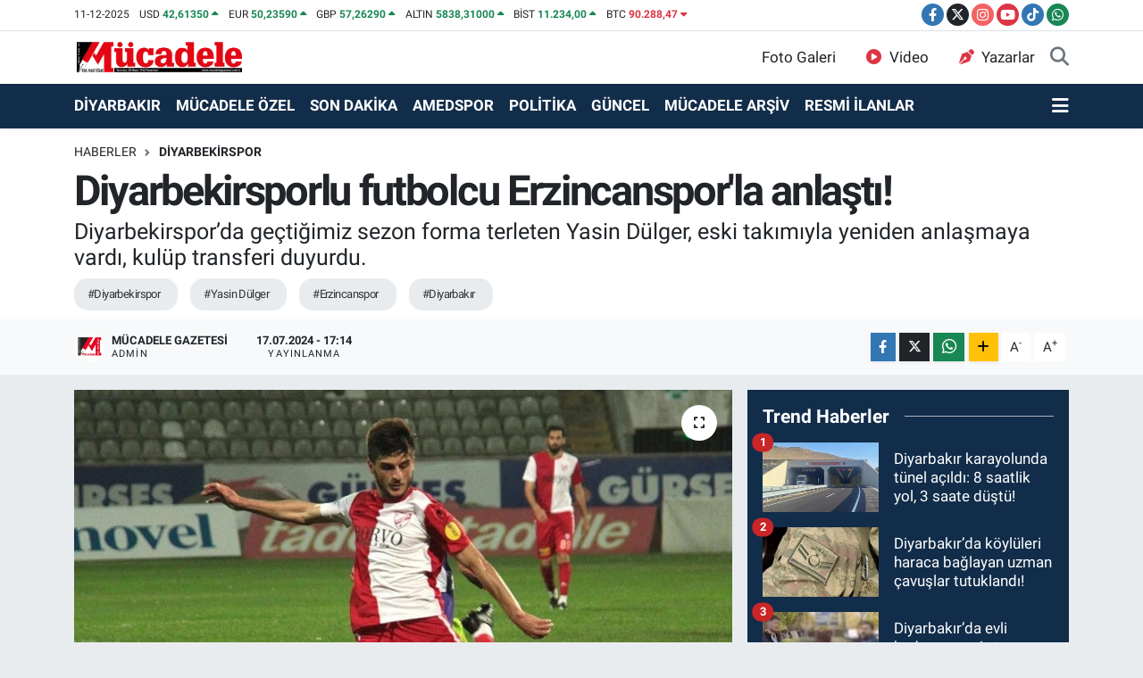

--- FILE ---
content_type: text/html; charset=UTF-8
request_url: https://www.mucadelegazetesi.com.tr/diyarbekirsporlu-futbolcu-erzincansporla-anlasti
body_size: 18786
content:
<!DOCTYPE html>
<html lang="tr" data-theme="flow">
<head>
<link rel="dns-prefetch" href="//www.mucadelegazetesi.com.tr">
<link rel="dns-prefetch" href="//mucadelegazetesicomtr.teimg.com">
<link rel="dns-prefetch" href="//static.tebilisim.com">
<link rel="dns-prefetch" href="//cdn.p.analitik.bik.gov.tr">
<link rel="dns-prefetch" href="//cdn2.bildirt.com">
<link rel="dns-prefetch" href="//pagead2.googlesyndication.com">
<link rel="dns-prefetch" href="//www.googletagmanager.com">
<link rel="dns-prefetch" href="//www.facebook.com">
<link rel="dns-prefetch" href="//www.twitter.com">
<link rel="dns-prefetch" href="//www.instagram.com">
<link rel="dns-prefetch" href="//www.youtube.com">
<link rel="dns-prefetch" href="//www.tiktok.com">
<link rel="dns-prefetch" href="//api.whatsapp.com">
<link rel="dns-prefetch" href="//www.w3.org">
<link rel="dns-prefetch" href="//x.com">
<link rel="dns-prefetch" href="//www.linkedin.com">
<link rel="dns-prefetch" href="//pinterest.com">
<link rel="dns-prefetch" href="//t.me">
<link rel="dns-prefetch" href="//tebilisim.com">
<link rel="dns-prefetch" href="//facebook.com">
<link rel="dns-prefetch" href="//twitter.com">
<link rel="dns-prefetch" href="//mc.yandex.ru">
<link rel="dns-prefetch" href="//cdn.onesignal.com">

    <meta charset="utf-8">
<title>Diyarbekirsporlu futbolcu Erzincanspor&#039;la anlaştı! - Mücadele Gazetesi</title>
<meta name="description" content="Diyarbekirspor’da geçtiğimiz sezon forma terleten Yasin Dülger, eski takımıyla yeniden anlaşmaya vardı, kulüp transferi duyurdu.">
<meta name="keywords" content="Diyarbekirspor, Yasin Dülger, Erzincanspor, Diyarbakır">
<link rel="canonical" href="https://www.mucadelegazetesi.com.tr/diyarbekirsporlu-futbolcu-erzincansporla-anlasti">
<meta name="viewport" content="width=device-width,initial-scale=1">
<meta name="X-UA-Compatible" content="IE=edge">
<meta name="robots" content="max-image-preview:large">
<meta name="theme-color" content="#122d4a">
<meta name="title" content="Diyarbekirsporlu futbolcu Erzincanspor&#039;la anlaştı!">
<meta name="articleSection" content="news">
<meta name="datePublished" content="2024-07-17T17:14:00+03:00">
<meta name="dateModified" content="2024-07-17T17:14:00+03:00">
<meta name="articleAuthor" content="Haber Merkezi">
<meta name="author" content="Haber Merkezi">
<meta property="og:site_name" content="Mücadele Gazetesi">
<meta property="og:title" content="Diyarbekirsporlu futbolcu Erzincanspor&#039;la anlaştı!">
<meta property="og:description" content="Diyarbekirspor’da geçtiğimiz sezon forma terleten Yasin Dülger, eski takımıyla yeniden anlaşmaya vardı, kulüp transferi duyurdu.">
<meta property="og:url" content="https://www.mucadelegazetesi.com.tr/diyarbekirsporlu-futbolcu-erzincansporla-anlasti">
<meta property="og:image" content="https://mucadelegazetesicomtr.teimg.com/mucadelegazetesi-com-tr/uploads/2024/07/yasindulger.jpg">
<meta property="og:type" content="article">
<meta name="twitter:card" content="summary_large_image">
<meta name="twitter:site" content="@MucadeleGzt">
<meta name="twitter:title" content="Diyarbekirsporlu futbolcu Erzincanspor&#039;la anlaştı!">
<meta name="twitter:description" content="Diyarbekirspor’da geçtiğimiz sezon forma terleten Yasin Dülger, eski takımıyla yeniden anlaşmaya vardı, kulüp transferi duyurdu.">
<meta name="twitter:image" content="https://mucadelegazetesicomtr.teimg.com/mucadelegazetesi-com-tr/uploads/2024/07/yasindulger.jpg">
<meta name="twitter:url" content="https://www.mucadelegazetesi.com.tr/diyarbekirsporlu-futbolcu-erzincansporla-anlasti">
<link rel="shortcut icon" type="image/x-icon" href="https://mucadelegazetesicomtr.teimg.com/mucadelegazetesi-com-tr/uploads/2023/11/mucadele-logo-03-1.png">
<link rel="manifest" href="https://www.mucadelegazetesi.com.tr/manifest.json?v=6.6.2" />
<link rel="preload" href="https://static.tebilisim.com/flow/assets/css/font-awesome/fa-solid-900.woff2" as="font" type="font/woff2" crossorigin />
<link rel="preload" href="https://static.tebilisim.com/flow/assets/css/font-awesome/fa-brands-400.woff2" as="font" type="font/woff2" crossorigin />
<link rel="preload" href="https://static.tebilisim.com/flow/assets/css/weather-icons/font/weathericons-regular-webfont.woff2" as="font" type="font/woff2" crossorigin />
<link rel="preload" href="https://static.tebilisim.com/flow/vendor/te/fonts/roboto/KFOlCnqEu92Fr1MmEU9fBBc4AMP6lQ.woff2" as="font" type="font/woff2" crossorigin />
<link rel="preload" href="https://static.tebilisim.com/flow/vendor/te/fonts/roboto/KFOlCnqEu92Fr1MmEU9fChc4AMP6lbBP.woff2" as="font" type="font/woff2" crossorigin />
<link rel="preload" href="https://static.tebilisim.com/flow/vendor/te/fonts/roboto/KFOlCnqEu92Fr1MmWUlfBBc4AMP6lQ.woff2" as="font" type="font/woff2" crossorigin />
<link rel="preload" href="https://static.tebilisim.com/flow/vendor/te/fonts/roboto/KFOlCnqEu92Fr1MmWUlfChc4AMP6lbBP.woff2" as="font" type="font/woff2" crossorigin />
<link rel="preload" href="https://static.tebilisim.com/flow/vendor/te/fonts/roboto/KFOmCnqEu92Fr1Mu4mxKKTU1Kg.woff2" as="font" type="font/woff2" crossorigin />
<link rel="preload" href="https://static.tebilisim.com/flow/vendor/te/fonts/roboto/KFOmCnqEu92Fr1Mu7GxKKTU1Kvnz.woff2" as="font" type="font/woff2" crossorigin />


<link rel="preload" as="style" href="https://static.tebilisim.com/flow/vendor/te/fonts/roboto.css?v=6.6.2">
<link rel="stylesheet" href="https://static.tebilisim.com/flow/vendor/te/fonts/roboto.css?v=6.6.2">

<style>:root {
        --te-link-color: #333;
        --te-link-hover-color: #000;
        --te-font: "Roboto";
        --te-secondary-font: "Roboto";
        --te-h1-font-size: 47px;
        --te-color: #122d4a;
        --te-hover-color: #194c82;
        --mm-ocd-width: 85%!important; /*  Mobil Menü Genişliği */
        --swiper-theme-color: var(--te-color)!important;
        --header-13-color: #ffc107;
    }</style><link rel="preload" as="style" href="https://static.tebilisim.com/flow/assets/vendor/bootstrap/css/bootstrap.min.css?v=6.6.2">
<link rel="stylesheet" href="https://static.tebilisim.com/flow/assets/vendor/bootstrap/css/bootstrap.min.css?v=6.6.2">
<link rel="preload" as="style" href="https://static.tebilisim.com/flow/assets/css/app6.6.2.min.css">
<link rel="stylesheet" href="https://static.tebilisim.com/flow/assets/css/app6.6.2.min.css">



<script type="application/ld+json">{"@context":"https:\/\/schema.org","@type":"WebSite","url":"https:\/\/www.mucadelegazetesi.com.tr","potentialAction":{"@type":"SearchAction","target":"https:\/\/www.mucadelegazetesi.com.tr\/arama?q={query}","query-input":"required name=query"}}</script>

<script type="application/ld+json">{"@context":"https:\/\/schema.org","@type":"NewsMediaOrganization","url":"https:\/\/www.mucadelegazetesi.com.tr","name":"M\u00fccadele Gazetesi","logo":"https:\/\/mucadelegazetesicomtr.teimg.com\/mucadelegazetesi-com-tr\/wp\/uploads\/mucadele_logo-02_f1a74c763c4a3ddbb989.png","sameAs":["https:\/\/www.facebook.com\/MucadeleGzt\/","https:\/\/www.twitter.com\/MucadeleGzt","https:\/\/www.youtube.com\/@MucadeleGzt\/featured","https:\/\/www.instagram.com\/mucadelegzt"]}</script>

<script type="application/ld+json">{"@context":"https:\/\/schema.org","@graph":[{"@type":"SiteNavigationElement","name":"Ana Sayfa","url":"https:\/\/www.mucadelegazetesi.com.tr","@id":"https:\/\/www.mucadelegazetesi.com.tr"},{"@type":"SiteNavigationElement","name":"EKONOM\u0130","url":"https:\/\/www.mucadelegazetesi.com.tr\/ekonomi","@id":"https:\/\/www.mucadelegazetesi.com.tr\/ekonomi"},{"@type":"SiteNavigationElement","name":"SPOR","url":"https:\/\/www.mucadelegazetesi.com.tr\/spor","@id":"https:\/\/www.mucadelegazetesi.com.tr\/spor"},{"@type":"SiteNavigationElement","name":"SON DAK\u0130KA","url":"https:\/\/www.mucadelegazetesi.com.tr\/son-dakika","@id":"https:\/\/www.mucadelegazetesi.com.tr\/son-dakika"},{"@type":"SiteNavigationElement","name":"G\u00dcNCEL","url":"https:\/\/www.mucadelegazetesi.com.tr\/guncel","@id":"https:\/\/www.mucadelegazetesi.com.tr\/guncel"},{"@type":"SiteNavigationElement","name":"POL\u0130T\u0130KA","url":"https:\/\/www.mucadelegazetesi.com.tr\/politika","@id":"https:\/\/www.mucadelegazetesi.com.tr\/politika"},{"@type":"SiteNavigationElement","name":"D\u0130YARBAKIR","url":"https:\/\/www.mucadelegazetesi.com.tr\/diyarbakir","@id":"https:\/\/www.mucadelegazetesi.com.tr\/diyarbakir"},{"@type":"SiteNavigationElement","name":"RESM\u0130 \u0130LANLAR","url":"https:\/\/www.mucadelegazetesi.com.tr\/resmi-ilanlar","@id":"https:\/\/www.mucadelegazetesi.com.tr\/resmi-ilanlar"},{"@type":"SiteNavigationElement","name":"M\u00dcCADELE \u00d6ZEL","url":"https:\/\/www.mucadelegazetesi.com.tr\/mucadele-ozel","@id":"https:\/\/www.mucadelegazetesi.com.tr\/mucadele-ozel"},{"@type":"SiteNavigationElement","name":"KULP","url":"https:\/\/www.mucadelegazetesi.com.tr\/kulp","@id":"https:\/\/www.mucadelegazetesi.com.tr\/kulp"},{"@type":"SiteNavigationElement","name":"KOCAK\u00d6Y","url":"https:\/\/www.mucadelegazetesi.com.tr\/kocakoy","@id":"https:\/\/www.mucadelegazetesi.com.tr\/kocakoy"},{"@type":"SiteNavigationElement","name":"HAZRO","url":"https:\/\/www.mucadelegazetesi.com.tr\/hazro","@id":"https:\/\/www.mucadelegazetesi.com.tr\/hazro"},{"@type":"SiteNavigationElement","name":"HAN\u0130","url":"https:\/\/www.mucadelegazetesi.com.tr\/hani","@id":"https:\/\/www.mucadelegazetesi.com.tr\/hani"},{"@type":"SiteNavigationElement","name":"D\u0130CLE","url":"https:\/\/www.mucadelegazetesi.com.tr\/dicle","@id":"https:\/\/www.mucadelegazetesi.com.tr\/dicle"},{"@type":"SiteNavigationElement","name":"\u00c7\u00dcNG\u00dc\u015e","url":"https:\/\/www.mucadelegazetesi.com.tr\/cungus","@id":"https:\/\/www.mucadelegazetesi.com.tr\/cungus"},{"@type":"SiteNavigationElement","name":"\u00c7ERM\u0130K","url":"https:\/\/www.mucadelegazetesi.com.tr\/cermik","@id":"https:\/\/www.mucadelegazetesi.com.tr\/cermik"},{"@type":"SiteNavigationElement","name":"\u00c7INAR","url":"https:\/\/www.mucadelegazetesi.com.tr\/cinar","@id":"https:\/\/www.mucadelegazetesi.com.tr\/cinar"},{"@type":"SiteNavigationElement","name":"B\u0130SM\u0130L","url":"https:\/\/www.mucadelegazetesi.com.tr\/bismil","@id":"https:\/\/www.mucadelegazetesi.com.tr\/bismil"},{"@type":"SiteNavigationElement","name":"E\u011e\u0130L","url":"https:\/\/www.mucadelegazetesi.com.tr\/egil","@id":"https:\/\/www.mucadelegazetesi.com.tr\/egil"},{"@type":"SiteNavigationElement","name":"L\u0130CE","url":"https:\/\/www.mucadelegazetesi.com.tr\/lice","@id":"https:\/\/www.mucadelegazetesi.com.tr\/lice"},{"@type":"SiteNavigationElement","name":"ERGAN\u0130","url":"https:\/\/www.mucadelegazetesi.com.tr\/ergani","@id":"https:\/\/www.mucadelegazetesi.com.tr\/ergani"},{"@type":"SiteNavigationElement","name":"S\u0130LVAN","url":"https:\/\/www.mucadelegazetesi.com.tr\/silvan","@id":"https:\/\/www.mucadelegazetesi.com.tr\/silvan"},{"@type":"SiteNavigationElement","name":"YEN\u0130\u015eEH\u0130R","url":"https:\/\/www.mucadelegazetesi.com.tr\/yenisehir","@id":"https:\/\/www.mucadelegazetesi.com.tr\/yenisehir"},{"@type":"SiteNavigationElement","name":"KAYAPINAR","url":"https:\/\/www.mucadelegazetesi.com.tr\/kayapinar","@id":"https:\/\/www.mucadelegazetesi.com.tr\/kayapinar"},{"@type":"SiteNavigationElement","name":"BA\u011eLAR","url":"https:\/\/www.mucadelegazetesi.com.tr\/baglar","@id":"https:\/\/www.mucadelegazetesi.com.tr\/baglar"},{"@type":"SiteNavigationElement","name":"SUR","url":"https:\/\/www.mucadelegazetesi.com.tr\/sur","@id":"https:\/\/www.mucadelegazetesi.com.tr\/sur"},{"@type":"SiteNavigationElement","name":"AMEDSPOR","url":"https:\/\/www.mucadelegazetesi.com.tr\/amedspor","@id":"https:\/\/www.mucadelegazetesi.com.tr\/amedspor"},{"@type":"SiteNavigationElement","name":"D\u0130YARBEK\u0130RSPOR","url":"https:\/\/www.mucadelegazetesi.com.tr\/diyarbekirspor","@id":"https:\/\/www.mucadelegazetesi.com.tr\/diyarbekirspor"},{"@type":"SiteNavigationElement","name":"D\u0130YARBAKIRSPOR","url":"https:\/\/www.mucadelegazetesi.com.tr\/diyarbakirspor","@id":"https:\/\/www.mucadelegazetesi.com.tr\/diyarbakirspor"},{"@type":"SiteNavigationElement","name":"D\u0130CLE \u00dcN\u0130VERS\u0130TES\u0130","url":"https:\/\/www.mucadelegazetesi.com.tr\/dicle-universitesi","@id":"https:\/\/www.mucadelegazetesi.com.tr\/dicle-universitesi"},{"@type":"SiteNavigationElement","name":"M\u00dcCADELE AR\u015e\u0130V","url":"https:\/\/www.mucadelegazetesi.com.tr\/mucadele-arsiv","@id":"https:\/\/www.mucadelegazetesi.com.tr\/mucadele-arsiv"},{"@type":"SiteNavigationElement","name":"YA\u015eAM","url":"https:\/\/www.mucadelegazetesi.com.tr\/yasam","@id":"https:\/\/www.mucadelegazetesi.com.tr\/yasam"},{"@type":"SiteNavigationElement","name":"\u0130leti\u015fim","url":"https:\/\/www.mucadelegazetesi.com.tr\/iletisim","@id":"https:\/\/www.mucadelegazetesi.com.tr\/iletisim"},{"@type":"SiteNavigationElement","name":"Gizlilik S\u00f6zle\u015fmesi","url":"https:\/\/www.mucadelegazetesi.com.tr\/gizlilik-sozlesmesi","@id":"https:\/\/www.mucadelegazetesi.com.tr\/gizlilik-sozlesmesi"},{"@type":"SiteNavigationElement","name":"deneme","url":"https:\/\/www.mucadelegazetesi.com.tr\/deneme","@id":"https:\/\/www.mucadelegazetesi.com.tr\/deneme"},{"@type":"SiteNavigationElement","name":"Yazarlar","url":"https:\/\/www.mucadelegazetesi.com.tr\/yazarlar","@id":"https:\/\/www.mucadelegazetesi.com.tr\/yazarlar"},{"@type":"SiteNavigationElement","name":"Foto Galeri","url":"https:\/\/www.mucadelegazetesi.com.tr\/foto-galeri","@id":"https:\/\/www.mucadelegazetesi.com.tr\/foto-galeri"},{"@type":"SiteNavigationElement","name":"Video Galeri","url":"https:\/\/www.mucadelegazetesi.com.tr\/video","@id":"https:\/\/www.mucadelegazetesi.com.tr\/video"},{"@type":"SiteNavigationElement","name":"Vefatlar","url":"https:\/\/www.mucadelegazetesi.com.tr\/vefat","@id":"https:\/\/www.mucadelegazetesi.com.tr\/vefat"},{"@type":"SiteNavigationElement","name":"Ba\u011flar Bug\u00fcn, Yar\u0131n ve 1 Haftal\u0131k Hava Durumu Tahmini","url":"https:\/\/www.mucadelegazetesi.com.tr\/baglar-hava-durumu","@id":"https:\/\/www.mucadelegazetesi.com.tr\/baglar-hava-durumu"},{"@type":"SiteNavigationElement","name":"Ba\u011flar Namaz Vakitleri","url":"https:\/\/www.mucadelegazetesi.com.tr\/baglar-namaz-vakitleri","@id":"https:\/\/www.mucadelegazetesi.com.tr\/baglar-namaz-vakitleri"},{"@type":"SiteNavigationElement","name":"Puan Durumu ve Fikst\u00fcr","url":"https:\/\/www.mucadelegazetesi.com.tr\/futbol\/st-super-lig-puan-durumu-ve-fikstur","@id":"https:\/\/www.mucadelegazetesi.com.tr\/futbol\/st-super-lig-puan-durumu-ve-fikstur"}]}</script>

<script type="application/ld+json">{"@context":"https:\/\/schema.org","@type":"BreadcrumbList","itemListElement":[{"@type":"ListItem","position":1,"item":{"@type":"Thing","@id":"https:\/\/www.mucadelegazetesi.com.tr","name":"Haberler"}}]}</script>
<script type="application/ld+json">{"@context":"https:\/\/schema.org","@type":"NewsArticle","headline":"Diyarbekirsporlu futbolcu Erzincanspor'la anla\u015ft\u0131!","articleSection":"D\u0130YARBEK\u0130RSPOR","dateCreated":"2024-07-17T17:14:00+03:00","datePublished":"2024-07-17T17:14:00+03:00","dateModified":"2024-07-17T17:14:00+03:00","wordCount":67,"genre":"news","mainEntityOfPage":{"@type":"WebPage","@id":"https:\/\/www.mucadelegazetesi.com.tr\/diyarbekirsporlu-futbolcu-erzincansporla-anlasti"},"articleBody":"<p>24 Erzincanspor\u2019da 2015\/17 aras\u0131 ve 2022\/23 sezonlar\u0131nda forma terleten Yasin D\u00fclger, ge\u00e7ti\u011fimiz sezon Diyarbekirspor\u2019da oynam\u0131\u015ft\u0131. D\u00fclger, 2023\/24 sezonunda Diyarbak\u0131r ekibinde 29 ma\u00e7ta oynamay\u0131 ba\u015farm\u0131\u015f ve bu kar\u015f\u0131la\u015fmalarda 7 gol atara kul\u00fcbe katk\u0131 sa\u011flam\u0131\u015ft\u0131.<\/p>\r\n\r\n<p><img alt=\"\" height=\"422\" src=\"https:\/\/mucadelegazetesicomtr.teimg.com\/mucadelegazetesi-com-tr\/uploads\/2024\/07\/yasin-dulge2.jpg\" width=\"750\" \/><\/p>\r\n\r\n<p><strong>YEN\u0130DEN ERZ\u0130NCAN\u2019DA<\/strong><\/p>\r\n\r\n<p>Yasin D\u00fclger\u2019le anla\u015fmaya vard\u0131\u011f\u0131n\u0131 duyuran Erzincanspor, eski futbolcusunu \u00f6n\u00fcm\u00fczdeki sezonda kadrosunda g\u00f6recek.<\/p>","description":"Diyarbekirspor\u2019da ge\u00e7ti\u011fimiz sezon forma terleten Yasin D\u00fclger, eski tak\u0131m\u0131yla yeniden anla\u015fmaya vard\u0131, kul\u00fcp transferi duyurdu.","inLanguage":"tr-TR","keywords":["Diyarbekirspor","Yasin D\u00fclger","Erzincanspor","Diyarbak\u0131r"],"image":{"@type":"ImageObject","url":"https:\/\/mucadelegazetesicomtr.teimg.com\/crop\/1280x720\/mucadelegazetesi-com-tr\/uploads\/2024\/07\/yasindulger.jpg","width":"1280","height":"720","caption":"Diyarbekirsporlu futbolcu Erzincanspor'la anla\u015ft\u0131!"},"publishingPrinciples":"https:\/\/www.mucadelegazetesi.com.tr\/gizlilik-sozlesmesi","isFamilyFriendly":"http:\/\/schema.org\/True","isAccessibleForFree":"http:\/\/schema.org\/True","publisher":{"@type":"Organization","name":"M\u00fccadele Gazetesi","image":"https:\/\/mucadelegazetesicomtr.teimg.com\/mucadelegazetesi-com-tr\/wp\/uploads\/mucadele_logo-02_f1a74c763c4a3ddbb989.png","logo":{"@type":"ImageObject","url":"https:\/\/mucadelegazetesicomtr.teimg.com\/mucadelegazetesi-com-tr\/wp\/uploads\/mucadele_logo-02_f1a74c763c4a3ddbb989.png","width":"640","height":"375"}},"author":{"@type":"Person","name":"M\u00fccadele Gazetesi","honorificPrefix":"","jobTitle":"Admin","url":null}}</script>




<script>!function(){var t=document.createElement("script");t.setAttribute("src",'https://cdn.p.analitik.bik.gov.tr/tracker'+(typeof Intl!=="undefined"?(typeof (Intl||"").PluralRules!=="undefined"?'1':typeof Promise!=="undefined"?'2':typeof MutationObserver!=='undefined'?'3':'4'):'4')+'.js'),t.setAttribute("data-website-id","8241f889-178e-429d-aaec-c0bf74bbd891"),t.setAttribute("data-host-url",'//8241f889-178e-429d-aaec-c0bf74bbd891.collector.p.analitik.bik.gov.tr'),document.head.appendChild(t)}();</script>
<meta name="robots" content="index, follow" />
<meta name="googlebot" content="index, follow, max-snippet:-1, max-image-preview:large, max-video-preview:-1" />
<meta name="bingbot" content="index, follow, max-snippet:-1, max-image-preview:large, max-video-preview:-1" />

<link rel="manifest" href="/manifest.json?data=Bildirt">
<script>var uygulamaid="235367-8631-7008-3193-1847-6";</script>
<script src="https://cdn2.bildirt.com/BildirtSDKfiles.js"></script>

<script async src="https://pagead2.googlesyndication.com/pagead/js/adsbygoogle.js?client=ca-pub-8715194033382300"
     crossorigin="anonymous"></script>



<script async data-cfasync="false"
	src="https://www.googletagmanager.com/gtag/js?id=G-RESFQPP2XQ"></script>
<script data-cfasync="false">
	window.dataLayer = window.dataLayer || [];
	  function gtag(){dataLayer.push(arguments);}
	  gtag('js', new Date());
	  gtag('config', 'G-RESFQPP2XQ');
</script>




</head>




<body class="d-flex flex-column min-vh-100">

    <div data-pagespeed="true"><meta name="fediverse:creator" content="@mucadelegzt@sosyal.teknofest.app"></div>
    

    <header class="header-7">
    <div class="top-header d-none d-lg-block bg-white border-bottom">
        <div class="container">
            <div class="d-flex justify-content-between align-items-center small py-1">
                                    <!-- PİYASALAR -->
        <ul class="top-currency list-unstyled list-inline mb-0 text-dark">
        <li class="list-inline-item">11-12-2025</li>
        <li class="list-inline-item dolar">
            USD
            <span class="fw-bold text-success value">42,61350</span>
            <span class="text-success"><i class="fa fa-caret-up"></i></span>
        </li>
        <li class="list-inline-item euro">
            EUR
            <span class="fw-bold text-success value">50,23590</span>
            <span class="text-success"><i class="fa fa-caret-up"></i></span>
        </li>
        <li class="list-inline-item euro">
            GBP
            <span class="fw-bold text-success value">57,26290</span>
            <span class="text-success"><i class="fa fa-caret-up"></i></span>
        </li>
        <li class="list-inline-item altin">
            ALTIN
            <span class="fw-bold text-success value">5838,31000</span>
            <span class="text-success"><i class="fa fa-caret-up"></i></span>
        </li>
        <li class="list-inline-item bist">
            BİST
            <span class="fw-bold text-success value">11.234,00</span>
            <span class="text-success"><i class="fa fa-caret-up"></i></span>
        </li>

        <li class="list-inline-item btc">
            BTC
            <span class="fw-bold text-danger value">90.288,47</span>
            <span class="text-danger"><i class="fa fa-caret-down"></i></span>
        </li>
    </ul>

    

                
                <div class="top-social-media">
                                        <a href="https://www.facebook.com/MucadeleGzt/" target="_blank" class="btn btn-sm btn-primary rounded-pill" rel="nofollow noreferrer noopener"><i class="fab fa-facebook-f text-white"></i></a>
                                                            <a href="https://www.twitter.com/MucadeleGzt" class="btn btn-sm btn-dark rounded-pill" target="_blank" rel="nofollow noreferrer noopener"><i class="fab fa-x-twitter text-white"></i></a>
                                                            <a href="https://www.instagram.com/mucadelegzt" class="btn btn-sm btn-magenta rounded-pill" target="_blank" rel="nofollow noreferrer noopener"><i class="fab fa-instagram text-white"></i></a>
                                                            <a href="https://www.youtube.com/@MucadeleGzt/featured" class="btn btn-sm btn-danger rounded-pill" target="_blank" rel="nofollow noreferrer noopener"><i class="fab fa-youtube text-white"></i></a>
                                                                                                    <a href="https://www.tiktok.com/https://www.tiktok.com/@mucadelegazetesi" target="_blank" class="btn btn-sm btn-primary rounded-pill" rel="nofollow noreferrer noopener"><i class="fa-brands fa-tiktok text-white"></i></a>
                                                                                                    <a href="https://api.whatsapp.com/send?phone=905323902166" class="btn btn-sm  btn-success rounded-pill" target="_blank" rel="nofollow noreferrer noopener"><i class="fab fa-whatsapp text-white"></i></a>
                                    </div>
            </div>
        </div>
    </div>
    <nav class="main-menu navbar navbar-expand-lg bg-white py-1 ps-0 py-2">
        <div class="container">
            <div class="d-lg-none">
                <a href="#menu" title="Ana Menü"><i class="fa fa-bars fa-lg"></i></a>
            </div>
            <div>
                                <a class="navbar-brand me-0" href="/" title="Mücadele Gazetesi">
                    <img src="https://mucadelegazetesicomtr.teimg.com/mucadelegazetesi-com-tr/wp/uploads/mucadele_logo-02_f1a74c763c4a3ddbb989.png" alt="Mücadele Gazetesi" width="191" height="40" class="light-mode img-fluid flow-logo">
<img src="https://mucadelegazetesicomtr.teimg.com/mucadelegazetesi-com-tr/wp/uploads/mucadele_logo-02_f1a74c763c4a3ddbb989.png" alt="Mücadele Gazetesi" width="191" height="40" class="dark-mode img-fluid flow-logo d-none">

                </a>
                            </div>

            <ul class="nav d-flex justify-content-end">
                <ul  class="nav">
        <li class="nav-item   d-none d-lg-block">
        <a href="/foto-galeri" class="nav-link nav-link" target="_self" title="Foto Galeri"><i class="fa fa-camera me-2 text-danger text-white mr-1"></i>Foto Galeri</a>
        
    </li>
        <li class="nav-item   d-none d-lg-block">
        <a href="/video" class="nav-link color: red;" target="_self" title="Video"><i class="fa fa-play-circle me-2 text-danger color: red; mr-1"></i>Video</a>
        
    </li>
        <li class="nav-item   d-none d-lg-block">
        <a href="/yazarlar" class="nav-link color: red;" target="_self" title="Yazarlar"><i class="fa fa-pen-nib me-2 text-danger color: red; mr-1"></i>Yazarlar</a>
        
    </li>
    </ul>

                
                <li class="nav-item">
                    <a href="/arama" class="nav-link p-0 my-2 text-secondary" title="Ara">
                        <i class="fa fa-search fa-lg"></i>
                    </a>
                </li>
            </ul>
        </div>
    </nav>
    <div class="category-menu navbar navbar-expand-lg d-none d-lg-block shadow-sm bg-te-color py-1">
        <div class="container">
            <ul  class="nav fw-semibold">
        <li class="nav-item   ">
        <a href="/diyarbakir" class="nav-link text-white ps-0" target="_blank" title="DİYARBAKIR">DİYARBAKIR</a>
        
    </li>
        <li class="nav-item   ">
        <a href="/mucadele-ozel" class="nav-link text-white ps-0" target="_blank" title="MÜCADELE ÖZEL">MÜCADELE ÖZEL</a>
        
    </li>
        <li class="nav-item   ">
        <a href="/son-dakika" class="nav-link text-white ps-0" target="_self" title="SON DAKİKA">SON DAKİKA</a>
        
    </li>
        <li class="nav-item   ">
        <a href="/amedspor" class="nav-link text-white ps-0" target="_self" title="AMEDSPOR">AMEDSPOR</a>
        
    </li>
        <li class="nav-item   ">
        <a href="/politika" class="nav-link text-white ps-0" target="_self" title="POLİTİKA">POLİTİKA</a>
        
    </li>
        <li class="nav-item   ">
        <a href="/guncel" class="nav-link text-white ps-0" target="_blank" title="GÜNCEL">GÜNCEL</a>
        
    </li>
        <li class="nav-item   ">
        <a href="/mucadele-arsiv" class="nav-link text-white ps-0" target="_self" title="MÜCADELE ARŞİV">MÜCADELE ARŞİV</a>
        
    </li>
        <li class="nav-item   ">
        <a href="/resmi-ilanlar" class="nav-link text-white ps-0" target="_blank" title=" RESMİ İLANLAR"> RESMİ İLANLAR</a>
        
    </li>
    </ul>

            <ul class="nav">
                
                <li class="nav-item dropdown position-static">
                    <a class="nav-link p-0 text-white" data-bs-toggle="dropdown" href="#" aria-haspopup="true"
                        aria-expanded="false" title="Ana Menü">
                        <i class="fa fa-bars fa-lg"></i>
                    </a>
                    <div class="mega-menu dropdown-menu dropdown-menu-end text-capitalize shadow-lg border-0 rounded-0">

    <div class="row g-3 small p-3">

                <div class="col">
            <div class="extra-sections bg-light p-3 border">
                <a href="https://www.mucadelegazetesi.com.tr/diyarbakir-nobetci-eczaneler" title="Diyarbakır Nöbetçi Eczaneler" class="d-block border-bottom pb-2 mb-2" target="_self"><i class="fa-solid fa-capsules me-2"></i>Diyarbakır Nöbetçi Eczaneler</a>
<a href="https://www.mucadelegazetesi.com.tr/diyarbakir-hava-durumu" title="Diyarbakır Hava Durumu" class="d-block border-bottom pb-2 mb-2" target="_self"><i class="fa-solid fa-cloud-sun me-2"></i>Diyarbakır Hava Durumu</a>
<a href="https://www.mucadelegazetesi.com.tr/diyarbakir-namaz-vakitleri" title="Diyarbakır Namaz Vakitleri" class="d-block border-bottom pb-2 mb-2" target="_self"><i class="fa-solid fa-mosque me-2"></i>Diyarbakır Namaz Vakitleri</a>
<a href="https://www.mucadelegazetesi.com.tr/diyarbakir-trafik-durumu" title="Diyarbakır Trafik Yoğunluk Haritası" class="d-block border-bottom pb-2 mb-2" target="_self"><i class="fa-solid fa-car me-2"></i>Diyarbakır Trafik Yoğunluk Haritası</a>
<a href="https://www.mucadelegazetesi.com.tr/futbol/super-lig-puan-durumu-ve-fikstur" title="Süper Lig Puan Durumu ve Fikstür" class="d-block border-bottom pb-2 mb-2" target="_self"><i class="fa-solid fa-chart-bar me-2"></i>Süper Lig Puan Durumu ve Fikstür</a>
<a href="https://www.mucadelegazetesi.com.tr/tum-mansetler" title="Tüm Manşetler" class="d-block border-bottom pb-2 mb-2" target="_self"><i class="fa-solid fa-newspaper me-2"></i>Tüm Manşetler</a>
<a href="https://www.mucadelegazetesi.com.tr/sondakika-haberleri" title="Son Dakika Haberleri" class="d-block border-bottom pb-2 mb-2" target="_self"><i class="fa-solid fa-bell me-2"></i>Son Dakika Haberleri</a>

            </div>
        </div>
        
        <div class="col">
        <a href="/diyarbakir" class="d-block border-bottom  pb-2 mb-2" target="_self" title="DİYARBAKIR">DİYARBAKIR</a>
            <a href="/guncel" class="d-block border-bottom  pb-2 mb-2" target="_self" title="GÜNCEL">GÜNCEL</a>
            <a href="/son-dakika" class="d-block border-bottom  pb-2 mb-2" target="_self" title="SON DAKİKA">SON DAKİKA</a>
            <a href="/politika" class="d-block border-bottom  pb-2 mb-2" target="_self" title="POLİTİKA">POLİTİKA</a>
            <a href="/spor" class="d-block border-bottom  pb-2 mb-2" target="_self" title="SPOR">SPOR</a>
            <a href="/mucadele-ozel" class="d-block border-bottom  pb-2 mb-2" target="_self" title="MÜCADELE ÖZEL">MÜCADELE ÖZEL</a>
            <a href="/ekonomi" class="d-block  pb-2 mb-2" target="_self" title="EKONOMİ">EKONOMİ</a>
        </div><div class="col">
            <a href="/resmi-ilanlar" class="d-block border-bottom  pb-2 mb-2" target="_blank" title="İLAN">İLAN</a>
            <a href="/sur" class="d-block border-bottom  pb-2 mb-2" target="_blank" title="SUR">SUR</a>
            <a href="/baglar" class="d-block border-bottom  pb-2 mb-2" target="_blank" title="BAĞLAR">BAĞLAR</a>
            <a href="/kayapinar" class="d-block border-bottom  pb-2 mb-2" target="_blank" title="KAYAPINAR">KAYAPINAR</a>
            <a href="/yenisehir" class="d-block border-bottom  pb-2 mb-2" target="_blank" title="YENİŞEHİR">YENİŞEHİR</a>
            <a href="/ergani" class="d-block border-bottom  pb-2 mb-2" target="_blank" title="ERGANİ">ERGANİ</a>
            <a href="/amedspor" class="d-block  pb-2 mb-2" target="_blank" title="AMEDSPOR">AMEDSPOR</a>
        </div><div class="col">
            <a href="/diyarbekirspor" class="d-block border-bottom  pb-2 mb-2" target="_blank" title="DİYARBEKİRSPOR">DİYARBEKİRSPOR</a>
            <a href="/diyarbakirspor" class="d-block border-bottom  pb-2 mb-2" target="_blank" title="DİYARBAKIRSPOR">DİYARBAKIRSPOR</a>
            <a href="/dicle-universitesi" class="d-block border-bottom  pb-2 mb-2" target="_blank" title="DİCLE ÜNİVERSİTESİ">DİCLE ÜNİVERSİTESİ</a>
            <a href="/mucadele-arsiv" class="d-block border-bottom  pb-2 mb-2" target="_self" title="MÜCADELE ARŞİV">MÜCADELE ARŞİV</a>
            <a href="/yasam" class="d-block border-bottom  pb-2 mb-2" target="_self" title="YAŞAM">YAŞAM</a>
        </div>


    </div>

    <div class="p-3 bg-light">
                <a class="me-3"
            href="https://www.facebook.com/MucadeleGzt/" target="_blank" rel="nofollow noreferrer noopener"><i class="fab fa-facebook me-2 text-navy"></i> Facebook</a>
                        <a class="me-3"
            href="https://www.twitter.com/MucadeleGzt" target="_blank" rel="nofollow noreferrer noopener"><i class="fab fa-x-twitter "></i> Twitter</a>
                        <a class="me-3"
            href="https://www.instagram.com/mucadelegzt" target="_blank" rel="nofollow noreferrer noopener"><i class="fab fa-instagram me-2 text-magenta"></i> Instagram</a>
                                <a class="me-3"
            href="https://www.youtube.com/@MucadeleGzt/featured" target="_blank" rel="nofollow noreferrer noopener"><i class="fab fa-youtube me-2 text-danger"></i> Youtube</a>
                        <a class="me-3"
            href="https://www.tiktok.com/https://www.tiktok.com/@mucadelegazetesi" target="_blank" rel="nofollow noreferrer noopener"><i class="fa-brands fa-tiktok me-1 text-dark"></i> Tiktok</a>
                                        <a class="" href="https://api.whatsapp.com/send?phone=905323902166" title="Whatsapp" rel="nofollow noreferrer noopener"><i
            class="fab fa-whatsapp me-2 text-navy"></i> WhatsApp İhbar Hattı</a>    </div>

    <div class="mega-menu-footer p-2 bg-te-color">
        <a class="dropdown-item text-white" href="/kunye" title="Künye / İletişim"><i class="fa fa-id-card me-2"></i> Künye / İletişim</a>
        <a class="dropdown-item text-white" href="/iletisim" title="Bize Ulaşın"><i class="fa fa-envelope me-2"></i> Bize Ulaşın</a>
        <a class="dropdown-item text-white" href="/rss-baglantilari" title="RSS Bağlantıları"><i class="fa fa-rss me-2"></i> RSS Bağlantıları</a>
        <a class="dropdown-item text-white" href="/member/login" title="Üyelik Girişi"><i class="fa fa-user me-2"></i> Üyelik Girişi</a>
    </div>


</div>

                </li>
            </ul>


        </div>
    </div>
    <ul  class="mobile-categories d-lg-none list-inline bg-white">
        <li class="list-inline-item">
        <a href="/diyarbakir" class="text-dark" target="_blank" title="DİYARBAKIR">
                DİYARBAKIR
        </a>
    </li>
        <li class="list-inline-item">
        <a href="/mucadele-ozel" class="text-dark" target="_blank" title="MÜCADELE ÖZEL">
                MÜCADELE ÖZEL
        </a>
    </li>
        <li class="list-inline-item">
        <a href="/son-dakika" class="text-dark" target="_self" title="SON DAKİKA">
                SON DAKİKA
        </a>
    </li>
        <li class="list-inline-item">
        <a href="/amedspor" class="text-dark" target="_self" title="AMEDSPOR">
                AMEDSPOR
        </a>
    </li>
        <li class="list-inline-item">
        <a href="/politika" class="text-dark" target="_self" title="POLİTİKA">
                POLİTİKA
        </a>
    </li>
        <li class="list-inline-item">
        <a href="/guncel" class="text-dark" target="_blank" title="GÜNCEL">
                GÜNCEL
        </a>
    </li>
        <li class="list-inline-item">
        <a href="/mucadele-arsiv" class="text-dark" target="_self" title="MÜCADELE ARŞİV">
                MÜCADELE ARŞİV
        </a>
    </li>
        <li class="list-inline-item">
        <a href="/resmi-ilanlar" class="text-dark" target="_blank" title=" RESMİ İLANLAR">
                 RESMİ İLANLAR
        </a>
    </li>
    </ul>


</header>






<main class="single overflow-hidden" style="min-height: 300px">

    
    <div class="infinite" data-show-advert="1">

    

    <div class="infinite-item d-block" data-id="155401" data-category-id="70" data-reference="TE\Archive\Models\Archive" data-json-url="/service/json/featured-infinite.json">

        

        <div class="post-header pt-3 bg-white">

    <div class="container">

        
        <nav class="meta-category d-flex justify-content-lg-start" style="--bs-breadcrumb-divider: url(&#34;data:image/svg+xml,%3Csvg xmlns='http://www.w3.org/2000/svg' width='8' height='8'%3E%3Cpath d='M2.5 0L1 1.5 3.5 4 1 6.5 2.5 8l4-4-4-4z' fill='%236c757d'/%3E%3C/svg%3E&#34;);" aria-label="breadcrumb">
        <ol class="breadcrumb mb-0">
            <li class="breadcrumb-item"><a href="https://www.mucadelegazetesi.com.tr" class="breadcrumb_link" target="_self">Haberler</a></li>
            <li class="breadcrumb-item active fw-bold" aria-current="page"><a href="/diyarbekirspor" target="_self" class="breadcrumb_link text-dark" title="DİYARBEKİRSPOR">DİYARBEKİRSPOR</a></li>
        </ol>
</nav>

        <h1 class="h2 fw-bold text-lg-start headline my-2" itemprop="headline">Diyarbekirsporlu futbolcu Erzincanspor&#039;la anlaştı!</h1>
        
        <h2 class="lead text-lg-start text-dark my-2 description" itemprop="description">Diyarbekirspor’da geçtiğimiz sezon forma terleten Yasin Dülger, eski takımıyla yeniden anlaşmaya vardı, kulüp transferi duyurdu.</h2>
        
        <div class="news-tags">
        <a href="https://www.mucadelegazetesi.com.tr/haberleri/diyarbekirspor" title="Diyarbekirspor" class="news-tags__link" rel="nofollow">#Diyarbekirspor</a>
        <a href="https://www.mucadelegazetesi.com.tr/haberleri/yasin-dulger" title="Yasin Dülger" class="news-tags__link" rel="nofollow">#Yasin Dülger</a>
        <a href="https://www.mucadelegazetesi.com.tr/haberleri/erzincanspor" title="Erzincanspor" class="news-tags__link" rel="nofollow">#Erzincanspor</a>
        <a href="https://www.mucadelegazetesi.com.tr/haberleri/diyarbakir-1" title="Diyarbakır" class="news-tags__link" rel="nofollow">#Diyarbakır</a>
    </div>

    </div>

    <div class="bg-light py-1">
        <div class="container d-flex justify-content-between align-items-center">

            <div class="meta-author">
            <a href="/muhabir/5/mucadele-gazetesi" class="d-flex" title="Mücadele Gazetesi" target="_self">
            <img class="me-2 rounded-circle" width="34" height="34" src="https://mucadelegazetesicomtr.teimg.com/mucadelegazetesi-com-tr/uploads/2022/08/users/mucadele-1.jpg"
                loading="lazy" alt="Mücadele Gazetesi">
            <div class="me-3 flex-column align-items-center justify-content-center">
                <div class="fw-bold text-dark">Mücadele Gazetesi</div>
                <div class="info text-dark">Admin</div>
            </div>
        </a>
    
    <div class="box">
    <time class="fw-bold">17.07.2024 - 17:14</time>
    <span class="info">Yayınlanma</span>
</div>

    
    
    

</div>


            <div class="share-area justify-content-end align-items-center d-none d-lg-flex">

    <div class="mobile-share-button-container mb-2 d-block d-md-none">
    <button
        class="btn btn-primary btn-sm rounded-0 shadow-sm w-100"
        onclick="handleMobileShare(event, 'Diyarbekirsporlu futbolcu Erzincanspor\&#039;la anlaştı!', 'https://www.mucadelegazetesi.com.tr/diyarbekirsporlu-futbolcu-erzincansporla-anlasti')"
        title="Paylaş"
    >
        <i class="fas fa-share-alt me-2"></i>Paylaş
    </button>
</div>

<div class="social-buttons-new d-none d-md-flex justify-content-between">
    <a
        href="https://www.facebook.com/sharer/sharer.php?u=https%3A%2F%2Fwww.mucadelegazetesi.com.tr%2Fdiyarbekirsporlu-futbolcu-erzincansporla-anlasti"
        onclick="initiateDesktopShare(event, 'facebook')"
        class="btn btn-primary btn-sm rounded-0 shadow-sm me-1"
        title="Facebook'ta Paylaş"
        data-platform="facebook"
        data-share-url="https://www.mucadelegazetesi.com.tr/diyarbekirsporlu-futbolcu-erzincansporla-anlasti"
        data-share-title="Diyarbekirsporlu futbolcu Erzincanspor&#039;la anlaştı!"
        rel="noreferrer nofollow noopener external"
    >
        <i class="fab fa-facebook-f"></i>
    </a>

    <a
        href="https://x.com/intent/tweet?url=https%3A%2F%2Fwww.mucadelegazetesi.com.tr%2Fdiyarbekirsporlu-futbolcu-erzincansporla-anlasti&text=Diyarbekirsporlu+futbolcu+Erzincanspor%27la+anla%C5%9Ft%C4%B1%21"
        onclick="initiateDesktopShare(event, 'twitter')"
        class="btn btn-dark btn-sm rounded-0 shadow-sm me-1"
        title="X'de Paylaş"
        data-platform="twitter"
        data-share-url="https://www.mucadelegazetesi.com.tr/diyarbekirsporlu-futbolcu-erzincansporla-anlasti"
        data-share-title="Diyarbekirsporlu futbolcu Erzincanspor&#039;la anlaştı!"
        rel="noreferrer nofollow noopener external"
    >
        <i class="fab fa-x-twitter text-white"></i>
    </a>

    <a
        href="https://api.whatsapp.com/send?text=Diyarbekirsporlu+futbolcu+Erzincanspor%27la+anla%C5%9Ft%C4%B1%21+-+https%3A%2F%2Fwww.mucadelegazetesi.com.tr%2Fdiyarbekirsporlu-futbolcu-erzincansporla-anlasti"
        onclick="initiateDesktopShare(event, 'whatsapp')"
        class="btn btn-success btn-sm rounded-0 btn-whatsapp shadow-sm me-1"
        title="Whatsapp'ta Paylaş"
        data-platform="whatsapp"
        data-share-url="https://www.mucadelegazetesi.com.tr/diyarbekirsporlu-futbolcu-erzincansporla-anlasti"
        data-share-title="Diyarbekirsporlu futbolcu Erzincanspor&#039;la anlaştı!"
        rel="noreferrer nofollow noopener external"
    >
        <i class="fab fa-whatsapp fa-lg"></i>
    </a>

    <div class="dropdown">
        <button class="dropdownButton btn btn-sm rounded-0 btn-warning border-none shadow-sm me-1" type="button" data-bs-toggle="dropdown" name="socialDropdownButton" title="Daha Fazla">
            <i id="icon" class="fa fa-plus"></i>
        </button>

        <ul class="dropdown-menu dropdown-menu-end border-0 rounded-1 shadow">
            <li>
                <a
                    href="https://www.linkedin.com/sharing/share-offsite/?url=https%3A%2F%2Fwww.mucadelegazetesi.com.tr%2Fdiyarbekirsporlu-futbolcu-erzincansporla-anlasti"
                    class="dropdown-item"
                    onclick="initiateDesktopShare(event, 'linkedin')"
                    data-platform="linkedin"
                    data-share-url="https://www.mucadelegazetesi.com.tr/diyarbekirsporlu-futbolcu-erzincansporla-anlasti"
                    data-share-title="Diyarbekirsporlu futbolcu Erzincanspor&#039;la anlaştı!"
                    rel="noreferrer nofollow noopener external"
                    title="Linkedin"
                >
                    <i class="fab fa-linkedin text-primary me-2"></i>Linkedin
                </a>
            </li>
            <li>
                <a
                    href="https://pinterest.com/pin/create/button/?url=https%3A%2F%2Fwww.mucadelegazetesi.com.tr%2Fdiyarbekirsporlu-futbolcu-erzincansporla-anlasti&description=Diyarbekirsporlu+futbolcu+Erzincanspor%27la+anla%C5%9Ft%C4%B1%21&media="
                    class="dropdown-item"
                    onclick="initiateDesktopShare(event, 'pinterest')"
                    data-platform="pinterest"
                    data-share-url="https://www.mucadelegazetesi.com.tr/diyarbekirsporlu-futbolcu-erzincansporla-anlasti"
                    data-share-title="Diyarbekirsporlu futbolcu Erzincanspor&#039;la anlaştı!"
                    rel="noreferrer nofollow noopener external"
                    title="Pinterest"
                >
                    <i class="fab fa-pinterest text-danger me-2"></i>Pinterest
                </a>
            </li>
            <li>
                <a
                    href="https://t.me/share/url?url=https%3A%2F%2Fwww.mucadelegazetesi.com.tr%2Fdiyarbekirsporlu-futbolcu-erzincansporla-anlasti&text=Diyarbekirsporlu+futbolcu+Erzincanspor%27la+anla%C5%9Ft%C4%B1%21"
                    class="dropdown-item"
                    onclick="initiateDesktopShare(event, 'telegram')"
                    data-platform="telegram"
                    data-share-url="https://www.mucadelegazetesi.com.tr/diyarbekirsporlu-futbolcu-erzincansporla-anlasti"
                    data-share-title="Diyarbekirsporlu futbolcu Erzincanspor&#039;la anlaştı!"
                    rel="noreferrer nofollow noopener external"
                    title="Telegram"
                >
                    <i class="fab fa-telegram-plane text-primary me-2"></i>Telegram
                </a>
            </li>
            <li class="border-0">
                <a class="dropdown-item" href="javascript:void(0)" onclick="copyURL(event, 'https://www.mucadelegazetesi.com.tr/diyarbekirsporlu-futbolcu-erzincansporla-anlasti')" rel="noreferrer nofollow noopener external" title="Bağlantıyı Kopyala">
                    <i class="fas fa-link text-dark me-2"></i>
                    Kopyala
                </a>
            </li>
        </ul>
    </div>
</div>

<script>
    const shareableModelId = 155401;
    const shareableModelClass = 'TE\\Archive\\Models\\Archive';

    function shareCount(id, model, platform, url) {
        fetch("https://www.mucadelegazetesi.com.tr/sharecount", {
            method: 'POST',
            headers: {
                'Content-Type': 'application/json',
                'X-CSRF-TOKEN': document.querySelector('meta[name="csrf-token"]')?.getAttribute('content')
            },
            body: JSON.stringify({ id, model, platform, url })
        }).catch(err => console.error('Share count fetch error:', err));
    }

    function goSharePopup(url, title, width = 600, height = 400) {
        const left = (screen.width - width) / 2;
        const top = (screen.height - height) / 2;
        window.open(
            url,
            title,
            `width=${width},height=${height},left=${left},top=${top},resizable=yes,scrollbars=yes`
        );
    }

    async function handleMobileShare(event, title, url) {
        event.preventDefault();

        if (shareableModelId && shareableModelClass) {
            shareCount(shareableModelId, shareableModelClass, 'native_mobile_share', url);
        }

        const isAndroidWebView = navigator.userAgent.includes('Android') && !navigator.share;

        if (isAndroidWebView) {
            window.location.href = 'androidshare://paylas?title=' + encodeURIComponent(title) + '&url=' + encodeURIComponent(url);
            return;
        }

        if (navigator.share) {
            try {
                await navigator.share({ title: title, url: url });
            } catch (error) {
                if (error.name !== 'AbortError') {
                    console.error('Web Share API failed:', error);
                }
            }
        } else {
            alert("Bu cihaz paylaşımı desteklemiyor.");
        }
    }

    function initiateDesktopShare(event, platformOverride = null) {
        event.preventDefault();
        const anchor = event.currentTarget;
        const platform = platformOverride || anchor.dataset.platform;
        const webShareUrl = anchor.href;
        const contentUrl = anchor.dataset.shareUrl || webShareUrl;

        if (shareableModelId && shareableModelClass && platform) {
            shareCount(shareableModelId, shareableModelClass, platform, contentUrl);
        }

        goSharePopup(webShareUrl, platform ? platform.charAt(0).toUpperCase() + platform.slice(1) : "Share");
    }

    function copyURL(event, urlToCopy) {
        event.preventDefault();
        navigator.clipboard.writeText(urlToCopy).then(() => {
            alert('Bağlantı panoya kopyalandı!');
        }).catch(err => {
            console.error('Could not copy text: ', err);
            try {
                const textArea = document.createElement("textarea");
                textArea.value = urlToCopy;
                textArea.style.position = "fixed";
                document.body.appendChild(textArea);
                textArea.focus();
                textArea.select();
                document.execCommand('copy');
                document.body.removeChild(textArea);
                alert('Bağlantı panoya kopyalandı!');
            } catch (fallbackErr) {
                console.error('Fallback copy failed:', fallbackErr);
            }
        });
    }

    const dropdownButton = document.querySelector('.dropdownButton');
    if (dropdownButton) {
        const icon = dropdownButton.querySelector('#icon');
        const parentDropdown = dropdownButton.closest('.dropdown');
        if (parentDropdown && icon) {
            parentDropdown.addEventListener('show.bs.dropdown', function () {
                icon.classList.remove('fa-plus');
                icon.classList.add('fa-minus');
            });
            parentDropdown.addEventListener('hide.bs.dropdown', function () {
                icon.classList.remove('fa-minus');
                icon.classList.add('fa-plus');
            });
        }
    }
</script>

    
        
            <a href="#" title="Metin boyutunu küçült" class="te-textDown btn btn-sm btn-white rounded-0 me-1">A<sup>-</sup></a>
            <a href="#" title="Metin boyutunu büyüt" class="te-textUp btn btn-sm btn-white rounded-0 me-1">A<sup>+</sup></a>

            
        

    
</div>



        </div>


    </div>


</div>




        <div class="container g-0 g-sm-4">

            <div class="news-section overflow-hidden mt-lg-3">
                <div class="row g-3">
                    <div class="col-lg-8">

                        <div class="inner">
    <a href="https://mucadelegazetesicomtr.teimg.com/crop/1280x720/mucadelegazetesi-com-tr/uploads/2024/07/yasindulger.jpg" class="position-relative d-block" data-fancybox>
                        <div class="zoom-in-out m-3">
            <i class="fa fa-expand" style="font-size: 14px"></i>
        </div>
        <img class="img-fluid" src="https://mucadelegazetesicomtr.teimg.com/crop/1280x720/mucadelegazetesi-com-tr/uploads/2024/07/yasindulger.jpg" alt="Diyarbekirsporlu futbolcu Erzincanspor&#039;la anlaştı!" width="860" height="504" loading="eager" fetchpriority="high" decoding="async" style="width:100%; aspect-ratio: 860 / 504;" />
            </a>
</div>





                        <div class="d-flex d-lg-none justify-content-between align-items-center p-2">

    <div class="mobile-share-button-container mb-2 d-block d-md-none">
    <button
        class="btn btn-primary btn-sm rounded-0 shadow-sm w-100"
        onclick="handleMobileShare(event, 'Diyarbekirsporlu futbolcu Erzincanspor\&#039;la anlaştı!', 'https://www.mucadelegazetesi.com.tr/diyarbekirsporlu-futbolcu-erzincansporla-anlasti')"
        title="Paylaş"
    >
        <i class="fas fa-share-alt me-2"></i>Paylaş
    </button>
</div>

<div class="social-buttons-new d-none d-md-flex justify-content-between">
    <a
        href="https://www.facebook.com/sharer/sharer.php?u=https%3A%2F%2Fwww.mucadelegazetesi.com.tr%2Fdiyarbekirsporlu-futbolcu-erzincansporla-anlasti"
        onclick="initiateDesktopShare(event, 'facebook')"
        class="btn btn-primary btn-sm rounded-0 shadow-sm me-1"
        title="Facebook'ta Paylaş"
        data-platform="facebook"
        data-share-url="https://www.mucadelegazetesi.com.tr/diyarbekirsporlu-futbolcu-erzincansporla-anlasti"
        data-share-title="Diyarbekirsporlu futbolcu Erzincanspor&#039;la anlaştı!"
        rel="noreferrer nofollow noopener external"
    >
        <i class="fab fa-facebook-f"></i>
    </a>

    <a
        href="https://x.com/intent/tweet?url=https%3A%2F%2Fwww.mucadelegazetesi.com.tr%2Fdiyarbekirsporlu-futbolcu-erzincansporla-anlasti&text=Diyarbekirsporlu+futbolcu+Erzincanspor%27la+anla%C5%9Ft%C4%B1%21"
        onclick="initiateDesktopShare(event, 'twitter')"
        class="btn btn-dark btn-sm rounded-0 shadow-sm me-1"
        title="X'de Paylaş"
        data-platform="twitter"
        data-share-url="https://www.mucadelegazetesi.com.tr/diyarbekirsporlu-futbolcu-erzincansporla-anlasti"
        data-share-title="Diyarbekirsporlu futbolcu Erzincanspor&#039;la anlaştı!"
        rel="noreferrer nofollow noopener external"
    >
        <i class="fab fa-x-twitter text-white"></i>
    </a>

    <a
        href="https://api.whatsapp.com/send?text=Diyarbekirsporlu+futbolcu+Erzincanspor%27la+anla%C5%9Ft%C4%B1%21+-+https%3A%2F%2Fwww.mucadelegazetesi.com.tr%2Fdiyarbekirsporlu-futbolcu-erzincansporla-anlasti"
        onclick="initiateDesktopShare(event, 'whatsapp')"
        class="btn btn-success btn-sm rounded-0 btn-whatsapp shadow-sm me-1"
        title="Whatsapp'ta Paylaş"
        data-platform="whatsapp"
        data-share-url="https://www.mucadelegazetesi.com.tr/diyarbekirsporlu-futbolcu-erzincansporla-anlasti"
        data-share-title="Diyarbekirsporlu futbolcu Erzincanspor&#039;la anlaştı!"
        rel="noreferrer nofollow noopener external"
    >
        <i class="fab fa-whatsapp fa-lg"></i>
    </a>

    <div class="dropdown">
        <button class="dropdownButton btn btn-sm rounded-0 btn-warning border-none shadow-sm me-1" type="button" data-bs-toggle="dropdown" name="socialDropdownButton" title="Daha Fazla">
            <i id="icon" class="fa fa-plus"></i>
        </button>

        <ul class="dropdown-menu dropdown-menu-end border-0 rounded-1 shadow">
            <li>
                <a
                    href="https://www.linkedin.com/sharing/share-offsite/?url=https%3A%2F%2Fwww.mucadelegazetesi.com.tr%2Fdiyarbekirsporlu-futbolcu-erzincansporla-anlasti"
                    class="dropdown-item"
                    onclick="initiateDesktopShare(event, 'linkedin')"
                    data-platform="linkedin"
                    data-share-url="https://www.mucadelegazetesi.com.tr/diyarbekirsporlu-futbolcu-erzincansporla-anlasti"
                    data-share-title="Diyarbekirsporlu futbolcu Erzincanspor&#039;la anlaştı!"
                    rel="noreferrer nofollow noopener external"
                    title="Linkedin"
                >
                    <i class="fab fa-linkedin text-primary me-2"></i>Linkedin
                </a>
            </li>
            <li>
                <a
                    href="https://pinterest.com/pin/create/button/?url=https%3A%2F%2Fwww.mucadelegazetesi.com.tr%2Fdiyarbekirsporlu-futbolcu-erzincansporla-anlasti&description=Diyarbekirsporlu+futbolcu+Erzincanspor%27la+anla%C5%9Ft%C4%B1%21&media="
                    class="dropdown-item"
                    onclick="initiateDesktopShare(event, 'pinterest')"
                    data-platform="pinterest"
                    data-share-url="https://www.mucadelegazetesi.com.tr/diyarbekirsporlu-futbolcu-erzincansporla-anlasti"
                    data-share-title="Diyarbekirsporlu futbolcu Erzincanspor&#039;la anlaştı!"
                    rel="noreferrer nofollow noopener external"
                    title="Pinterest"
                >
                    <i class="fab fa-pinterest text-danger me-2"></i>Pinterest
                </a>
            </li>
            <li>
                <a
                    href="https://t.me/share/url?url=https%3A%2F%2Fwww.mucadelegazetesi.com.tr%2Fdiyarbekirsporlu-futbolcu-erzincansporla-anlasti&text=Diyarbekirsporlu+futbolcu+Erzincanspor%27la+anla%C5%9Ft%C4%B1%21"
                    class="dropdown-item"
                    onclick="initiateDesktopShare(event, 'telegram')"
                    data-platform="telegram"
                    data-share-url="https://www.mucadelegazetesi.com.tr/diyarbekirsporlu-futbolcu-erzincansporla-anlasti"
                    data-share-title="Diyarbekirsporlu futbolcu Erzincanspor&#039;la anlaştı!"
                    rel="noreferrer nofollow noopener external"
                    title="Telegram"
                >
                    <i class="fab fa-telegram-plane text-primary me-2"></i>Telegram
                </a>
            </li>
            <li class="border-0">
                <a class="dropdown-item" href="javascript:void(0)" onclick="copyURL(event, 'https://www.mucadelegazetesi.com.tr/diyarbekirsporlu-futbolcu-erzincansporla-anlasti')" rel="noreferrer nofollow noopener external" title="Bağlantıyı Kopyala">
                    <i class="fas fa-link text-dark me-2"></i>
                    Kopyala
                </a>
            </li>
        </ul>
    </div>
</div>

<script>
    const shareableModelId = 155401;
    const shareableModelClass = 'TE\\Archive\\Models\\Archive';

    function shareCount(id, model, platform, url) {
        fetch("https://www.mucadelegazetesi.com.tr/sharecount", {
            method: 'POST',
            headers: {
                'Content-Type': 'application/json',
                'X-CSRF-TOKEN': document.querySelector('meta[name="csrf-token"]')?.getAttribute('content')
            },
            body: JSON.stringify({ id, model, platform, url })
        }).catch(err => console.error('Share count fetch error:', err));
    }

    function goSharePopup(url, title, width = 600, height = 400) {
        const left = (screen.width - width) / 2;
        const top = (screen.height - height) / 2;
        window.open(
            url,
            title,
            `width=${width},height=${height},left=${left},top=${top},resizable=yes,scrollbars=yes`
        );
    }

    async function handleMobileShare(event, title, url) {
        event.preventDefault();

        if (shareableModelId && shareableModelClass) {
            shareCount(shareableModelId, shareableModelClass, 'native_mobile_share', url);
        }

        const isAndroidWebView = navigator.userAgent.includes('Android') && !navigator.share;

        if (isAndroidWebView) {
            window.location.href = 'androidshare://paylas?title=' + encodeURIComponent(title) + '&url=' + encodeURIComponent(url);
            return;
        }

        if (navigator.share) {
            try {
                await navigator.share({ title: title, url: url });
            } catch (error) {
                if (error.name !== 'AbortError') {
                    console.error('Web Share API failed:', error);
                }
            }
        } else {
            alert("Bu cihaz paylaşımı desteklemiyor.");
        }
    }

    function initiateDesktopShare(event, platformOverride = null) {
        event.preventDefault();
        const anchor = event.currentTarget;
        const platform = platformOverride || anchor.dataset.platform;
        const webShareUrl = anchor.href;
        const contentUrl = anchor.dataset.shareUrl || webShareUrl;

        if (shareableModelId && shareableModelClass && platform) {
            shareCount(shareableModelId, shareableModelClass, platform, contentUrl);
        }

        goSharePopup(webShareUrl, platform ? platform.charAt(0).toUpperCase() + platform.slice(1) : "Share");
    }

    function copyURL(event, urlToCopy) {
        event.preventDefault();
        navigator.clipboard.writeText(urlToCopy).then(() => {
            alert('Bağlantı panoya kopyalandı!');
        }).catch(err => {
            console.error('Could not copy text: ', err);
            try {
                const textArea = document.createElement("textarea");
                textArea.value = urlToCopy;
                textArea.style.position = "fixed";
                document.body.appendChild(textArea);
                textArea.focus();
                textArea.select();
                document.execCommand('copy');
                document.body.removeChild(textArea);
                alert('Bağlantı panoya kopyalandı!');
            } catch (fallbackErr) {
                console.error('Fallback copy failed:', fallbackErr);
            }
        });
    }

    const dropdownButton = document.querySelector('.dropdownButton');
    if (dropdownButton) {
        const icon = dropdownButton.querySelector('#icon');
        const parentDropdown = dropdownButton.closest('.dropdown');
        if (parentDropdown && icon) {
            parentDropdown.addEventListener('show.bs.dropdown', function () {
                icon.classList.remove('fa-plus');
                icon.classList.add('fa-minus');
            });
            parentDropdown.addEventListener('hide.bs.dropdown', function () {
                icon.classList.remove('fa-minus');
                icon.classList.add('fa-plus');
            });
        }
    }
</script>

    
        
        <div class="google-news share-are text-end">

            <a href="#" title="Metin boyutunu küçült" class="te-textDown btn btn-sm btn-white rounded-0 me-1">A<sup>-</sup></a>
            <a href="#" title="Metin boyutunu büyüt" class="te-textUp btn btn-sm btn-white rounded-0 me-1">A<sup>+</sup></a>

            
        </div>
        

    
</div>


                        <div class="card border-0 rounded-0 mb-3">
                            <div class="article-text container-padding" data-text-id="155401" property="articleBody">
                                <div id="ad_128" data-channel="128" data-advert="temedya" data-rotation="120" class="d-none d-sm-flex flex-column align-items-center justify-content-start text-center mx-auto overflow-hidden mb-3" data-affix="0" style="width: 728px;height: 90px;" data-width="728" data-height="90"></div><div id="ad_128_mobile" data-channel="128" data-advert="temedya" data-rotation="120" class="d-flex d-sm-none flex-column align-items-center justify-content-start text-center mx-auto overflow-hidden mb-3" data-affix="0" style="width: 400px;height: 250px;" data-width="400" data-height="250"></div>
                                <p>24 Erzincanspor’da 2015/17 arası ve 2022/23 sezonlarında forma terleten Yasin Dülger, geçtiğimiz sezon Diyarbekirspor’da oynamıştı. Dülger, 2023/24 sezonunda Diyarbakır ekibinde 29 maçta oynamayı başarmış ve bu karşılaşmalarda 7 gol atara kulübe katkı sağlamıştı.</p>

<p><img alt="" height="422" src="https://mucadelegazetesicomtr.teimg.com/mucadelegazetesi-com-tr/uploads/2024/07/yasin-dulge2.jpg" width="750" /></p>

<p><strong>YENİDEN ERZİNCAN’DA</strong></p>

<p>Yasin Dülger’le anlaşmaya vardığını duyuran Erzincanspor, eski futbolcusunu önümüzdeki sezonda kadrosunda görecek.</p><div class="article-source py-3 small border-top ">
            <span class="source-name pe-3"><strong>Kaynak: </strong>Haber Merkezi</span>
    </div>

                                                                <div id="ad_138" data-channel="138" data-advert="temedya" data-rotation="120" class="d-none d-sm-flex flex-column align-items-center justify-content-start text-center mx-auto overflow-hidden my-3" data-affix="0" style="width: 728px;height: 90px;" data-width="728" data-height="90"></div><div id="ad_138_mobile" data-channel="138" data-advert="temedya" data-rotation="120" class="d-flex d-sm-none flex-column align-items-center justify-content-start text-center mx-auto overflow-hidden my-3" data-affix="0" style="width: 400px;height: 250px;" data-width="400" data-height="250"></div>
                            </div>
                        </div>

                        <div class="editors-choice my-3">
        <div class="row g-2">
                                </div>
    </div>





                        

                        <div class="related-news my-3 bg-white p-3">
    <div class="section-title d-flex mb-3 align-items-center">
        <div class="h2 lead flex-shrink-1 text-te-color m-0 text-nowrap fw-bold">Bunlar da ilginizi çekebilir</div>
        <div class="flex-grow-1 title-line ms-3"></div>
    </div>
    <div class="row g-3">
                <div class="col-6 col-lg-4">
            <a href="/1-hafta-once-amedspor-kadrosundaydi-bu-hafta-diyarbekirsporda-oynadi" title="1 hafta önce Amedspor kadrosundaydı: Bu hafta Diyarbekirspor’da oynadı!" target="_self">
                <img class="img-fluid" src="https://mucadelegazetesicomtr.teimg.com/crop/250x150/mucadelegazetesi-com-tr/uploads/2025/12/baran-karaman-amedspor-diyarbekirspor.png" width="860" height="504" alt="1 hafta önce Amedspor kadrosundaydı: Bu hafta Diyarbekirspor’da oynadı!"></a>
                <h3 class="h5 mt-1">
                    <a href="/1-hafta-once-amedspor-kadrosundaydi-bu-hafta-diyarbekirsporda-oynadi" title="1 hafta önce Amedspor kadrosundaydı: Bu hafta Diyarbekirspor’da oynadı!" target="_self">1 hafta önce Amedspor kadrosundaydı: Bu hafta Diyarbekirspor’da oynadı!</a>
                </h3>
            </a>
        </div>
                <div class="col-6 col-lg-4">
            <a href="/diyarbekirspor-mardinden-eli-bos-dondu-90da-2-gol-yedi" title="Diyarbekirspor Mardin’den eli boş döndü: 90&#039;da 2 gol yedi!" target="_self">
                <img class="img-fluid" src="https://mucadelegazetesicomtr.teimg.com/crop/250x150/mucadelegazetesi-com-tr/uploads/2025/09/spor/diyarbekirspor-mac-fotografi.jpg" width="860" height="504" alt="Diyarbekirspor Mardin’den eli boş döndü: 90&#039;da 2 gol yedi!"></a>
                <h3 class="h5 mt-1">
                    <a href="/diyarbekirspor-mardinden-eli-bos-dondu-90da-2-gol-yedi" title="Diyarbekirspor Mardin’den eli boş döndü: 90&#039;da 2 gol yedi!" target="_self">Diyarbekirspor Mardin’den eli boş döndü: 90&#039;da 2 gol yedi!</a>
                </h3>
            </a>
        </div>
                <div class="col-6 col-lg-4">
            <a href="/18-oyuncusu-men-cezasi-almisti-diyarbekirspor-ilk-kez-sahaya-cikti" title="18 oyuncusu men cezası almıştı: Diyarbekirspor ilk kez sahaya çıktı!" target="_self">
                <img class="img-fluid" src="https://mucadelegazetesicomtr.teimg.com/crop/250x150/mucadelegazetesi-com-tr/uploads/2025/11/spor/diyarbekirspor-1-1.jpg" width="860" height="504" alt="18 oyuncusu men cezası almıştı: Diyarbekirspor ilk kez sahaya çıktı!"></a>
                <h3 class="h5 mt-1">
                    <a href="/18-oyuncusu-men-cezasi-almisti-diyarbekirspor-ilk-kez-sahaya-cikti" title="18 oyuncusu men cezası almıştı: Diyarbekirspor ilk kez sahaya çıktı!" target="_self">18 oyuncusu men cezası almıştı: Diyarbekirspor ilk kez sahaya çıktı!</a>
                </h3>
            </a>
        </div>
                <div class="col-6 col-lg-4">
            <a href="/diyarbekirspora-bahis-soku-18-futbolcuya-agir-ceza-verildi" title="Diyarbekirspor’a bahis şoku: 18 futbolcuya ağır ceza verildi!" target="_self">
                <img class="img-fluid" src="https://mucadelegazetesicomtr.teimg.com/crop/250x150/mucadelegazetesi-com-tr/uploads/2025/09/spor/diyarbekirspor-kadro-fotografi.jpg" width="860" height="504" alt="Diyarbekirspor’a bahis şoku: 18 futbolcuya ağır ceza verildi!"></a>
                <h3 class="h5 mt-1">
                    <a href="/diyarbekirspora-bahis-soku-18-futbolcuya-agir-ceza-verildi" title="Diyarbekirspor’a bahis şoku: 18 futbolcuya ağır ceza verildi!" target="_self">Diyarbekirspor’a bahis şoku: 18 futbolcuya ağır ceza verildi!</a>
                </h3>
            </a>
        </div>
                <div class="col-6 col-lg-4">
            <a href="/amedsporun-tribunlere-gelen-taraftar-sayisi-belli-oldu" title="Amedspor’un tribünlere gelen taraftar sayısı belli oldu!" target="_self">
                <img class="img-fluid" src="https://mucadelegazetesicomtr.teimg.com/crop/250x150/mucadelegazetesi-com-tr/uploads/2025/09/spor/amedspor-sariyer-maci.jpg" width="860" height="504" alt="Amedspor’un tribünlere gelen taraftar sayısı belli oldu!"></a>
                <h3 class="h5 mt-1">
                    <a href="/amedsporun-tribunlere-gelen-taraftar-sayisi-belli-oldu" title="Amedspor’un tribünlere gelen taraftar sayısı belli oldu!" target="_self">Amedspor’un tribünlere gelen taraftar sayısı belli oldu!</a>
                </h3>
            </a>
        </div>
                <div class="col-6 col-lg-4">
            <a href="/18-futbolcusu-cikmisti-diyarbekirspordan-bahis-aciklamasi" title="18 futbolcusu çıkmıştı: Diyarbekirspor&#039;dan &#039;bahis&#039; açıklaması!" target="_self">
                <img class="img-fluid" src="https://mucadelegazetesicomtr.teimg.com/crop/250x150/mucadelegazetesi-com-tr/uploads/2025/09/spor/diyarbekirspor-2025-2026-kadrosu.png" width="860" height="504" alt="18 futbolcusu çıkmıştı: Diyarbekirspor&#039;dan &#039;bahis&#039; açıklaması!"></a>
                <h3 class="h5 mt-1">
                    <a href="/18-futbolcusu-cikmisti-diyarbekirspordan-bahis-aciklamasi" title="18 futbolcusu çıkmıştı: Diyarbekirspor&#039;dan &#039;bahis&#039; açıklaması!" target="_self">18 futbolcusu çıkmıştı: Diyarbekirspor&#039;dan &#039;bahis&#039; açıklaması!</a>
                </h3>
            </a>
        </div>
            </div>
</div>


                        <div id="ad_133" data-channel="133" data-advert="temedya" data-rotation="120" class="d-none d-sm-flex flex-column align-items-center justify-content-start text-center mx-auto overflow-hidden my-3" data-affix="0" style="width: 860px;" data-width="860"></div><div id="ad_133_mobile" data-channel="133" data-advert="temedya" data-rotation="120" class="d-flex d-sm-none flex-column align-items-center justify-content-start text-center mx-auto overflow-hidden my-3" data-affix="0" style="width: 430px;" data-width="430"></div>

                                                    <div id="comments" class="bg-white mb-3 p-3">

    
    <div>
        <div class="section-title d-flex mb-3 align-items-center">
            <div class="h2 lead flex-shrink-1 text-te-color m-0 text-nowrap fw-bold">Yorumlar </div>
            <div class="flex-grow-1 title-line ms-3"></div>
        </div>


        <form method="POST" action="https://www.mucadelegazetesi.com.tr/comments/add" accept-charset="UTF-8" id="form_155401"><input name="_token" type="hidden" value="3BociwsxdCwan4C6GstLEdW4dIlZDdFuD7AI68Bw">
        <div id="nova_honeypot_H86ZGB69nPtvY4zD_wrap" style="display: none" aria-hidden="true">
        <input id="nova_honeypot_H86ZGB69nPtvY4zD"
               name="nova_honeypot_H86ZGB69nPtvY4zD"
               type="text"
               value=""
                              autocomplete="nope"
               tabindex="-1">
        <input name="valid_from"
               type="text"
               value="[base64]"
                              autocomplete="off"
               tabindex="-1">
    </div>
        <input name="reference_id" type="hidden" value="155401">
        <input name="reference_type" type="hidden" value="TE\Archive\Models\Archive">
        <input name="parent_id" type="hidden" value="0">


        <div class="form-row">
            <div class="form-group mb-3">
                <textarea class="form-control" rows="3" placeholder="Yorumlarınızı ve düşüncelerinizi bizimle paylaşın" required name="body" cols="50"></textarea>
            </div>
            <div class="form-group mb-3">
                <input class="form-control" placeholder="Adınız soyadınız" required name="name" type="text">
            </div>


            
            <div class="form-group mb-3">
                <button type="submit" class="btn btn-te-color add-comment" data-id="155401" data-reference="TE\Archive\Models\Archive">
                    <span class="spinner-border spinner-border-sm d-none"></span>
                    Gönder
                </button>
            </div>


        </div>

        
        </form>

        <div id="comment-area" class="comment_read_155401" data-post-id="155401" data-model="TE\Archive\Models\Archive" data-action="/comments/list" ></div>

        
    </div>
</div>

                        

                    </div>

                    <div class="col-lg-4">
                        <!-- SECONDARY SIDEBAR -->
                        <!-- TREND HABERLER -->
<section class="top-shared mb-3 px-3 pt-3 bg-te-color" data-widget-unique-key="trend_haberler_20844">
    <div class="section-title d-flex mb-3 align-items-center">
        <h2 class="lead flex-shrink-1 text-white m-0 text-nowrap fw-bold">Trend Haberler</h2>
        <div class="flex-grow-1 title-line-light ms-3"></div>
    </div>
        <a href="/diyarbakir-karayolunda-tunel-acildi-8-saatlik-yol-3-saate-dustu" title="Diyarbakır karayolunda tünel açıldı: 8 saatlik yol, 3 saate düştü!" target="_self" class="d-flex position-relative pb-3">
        <div class="flex-shrink-0">
            <img src="https://mucadelegazetesicomtr.teimg.com/crop/250x150/mucadelegazetesi-com-tr/uploads/2025/10/tunel-diyarbakir-karayolunda-onemli-gelisme-ulasima-acildi.jpg" loading="lazy" width="130" height="76" alt="Diyarbakır karayolunda tünel açıldı: 8 saatlik yol, 3 saate düştü!" class="img-fluid">
        </div>
        <div class="flex-grow-1 ms-3 d-flex align-items-center">
            <div class="title-3-line lh-sm text-white">
                Diyarbakır karayolunda tünel açıldı: 8 saatlik yol, 3 saate düştü!
            </div>
        </div>
        <span class="sorting rounded-pill position-absolute translate-middle badge bg-red">1</span>
    </a>
        <a href="/diyarbakirda-koyluleri-haraca-baglayan-uzman-cavuslar-tutuklandi" title="Diyarbakır’da köylüleri haraca bağlayan uzman çavuşlar tutuklandı!" target="_self" class="d-flex position-relative pb-3">
        <div class="flex-shrink-0">
            <img src="https://mucadelegazetesicomtr.teimg.com/crop/250x150/mucadelegazetesi-com-tr/uploads/2025/08/sirnakta-askeri-birlikte-kavga-uzman-cavus-hayatini-kaybetti.jpg" loading="lazy" width="130" height="76" alt="Diyarbakır’da köylüleri haraca bağlayan uzman çavuşlar tutuklandı!" class="img-fluid">
        </div>
        <div class="flex-grow-1 ms-3 d-flex align-items-center">
            <div class="title-3-line lh-sm text-white">
                Diyarbakır’da köylüleri haraca bağlayan uzman çavuşlar tutuklandı!
            </div>
        </div>
        <span class="sorting rounded-pill position-absolute translate-middle badge bg-red">2</span>
    </a>
        <a href="/diyarbakirda-evli-kadina-mesaj-atan-sahsa-meydan-dayagi-iste-goruntuleri" title="Diyarbakır’da evli kadına mesaj atan şahsa meydan dayağı: İşte görüntüleri" target="_self" class="d-flex position-relative pb-3">
        <div class="flex-shrink-0">
            <img src="https://mucadelegazetesicomtr.teimg.com/crop/250x150/mucadelegazetesi-com-tr/uploads/2025/12/diyarbakirda-evli-kadina-mesaj-atan-sahsa-meydan-dayagi-iste-goruntuleri.jpg" loading="lazy" width="130" height="76" alt="Diyarbakır’da evli kadına mesaj atan şahsa meydan dayağı: İşte görüntüleri" class="img-fluid">
        </div>
        <div class="flex-grow-1 ms-3 d-flex align-items-center">
            <div class="title-3-line lh-sm text-white">
                Diyarbakır’da evli kadına mesaj atan şahsa meydan dayağı: İşte görüntüleri
            </div>
        </div>
        <span class="sorting rounded-pill position-absolute translate-middle badge bg-red">3</span>
    </a>
        <a href="/pkk-5-kisinin-ismini-acikladi-biri-diyarbakirli" title="PKK 5 kişinin ismini açıkladı: Biri Diyarbakırlı" target="_self" class="d-flex position-relative pb-3">
        <div class="flex-shrink-0">
            <img src="https://mucadelegazetesicomtr.teimg.com/crop/250x150/mucadelegazetesi-com-tr/uploads/2025/11/pkklilara-seyh-said-affi-geliyor-detaylari-ortaya-cikti.jpg" loading="lazy" width="130" height="76" alt="PKK 5 kişinin ismini açıkladı: Biri Diyarbakırlı" class="img-fluid">
        </div>
        <div class="flex-grow-1 ms-3 d-flex align-items-center">
            <div class="title-3-line lh-sm text-white">
                PKK 5 kişinin ismini açıkladı: Biri Diyarbakırlı
            </div>
        </div>
        <span class="sorting rounded-pill position-absolute translate-middle badge bg-red">4</span>
    </a>
        <a href="/amedsporun-yildizina-rekor-teklif-1-lig-tarihine-gecebilir" title="Amedspor&#039;un yıldızına rekor teklif: 1. Lig tarihine geçebilir!" target="_self" class="d-flex position-relative pb-3">
        <div class="flex-shrink-0">
            <img src="https://mucadelegazetesicomtr.teimg.com/crop/250x150/mucadelegazetesi-com-tr/uploads/2025/08/diyarbakir-amedspor-dia-saba.jpg" loading="lazy" width="130" height="76" alt="Amedspor&#039;un yıldızına rekor teklif: 1. Lig tarihine geçebilir!" class="img-fluid">
        </div>
        <div class="flex-grow-1 ms-3 d-flex align-items-center">
            <div class="title-3-line lh-sm text-white">
                Amedspor&#039;un yıldızına rekor teklif: 1. Lig tarihine geçebilir!
            </div>
        </div>
        <span class="sorting rounded-pill position-absolute translate-middle badge bg-red">5</span>
    </a>
    </section>
<!-- LATEST POSTS -->
        <aside class="last-added-sidebar ajax mb-3 bg-white" data-widget-unique-key="son_haberler_20845" data-url="/service/json/latest.json" data-number-display="5">
        <div class="section-title d-flex p-3 align-items-center">
            <h2 class="lead flex-shrink-1 text-te-color m-0 fw-bold">
                <div class="loading">Yükleniyor...</div>
                <div class="title d-none">Son Haberler</div>
            </h2>
            <div class="flex-grow-1 title-line mx-3"></div>
            <div class="flex-shrink-1">
                <a href="https://www.mucadelegazetesi.com.tr/sondakika-haberleri" title="Tümü" class="text-te-color"><i
                        class="fa fa-ellipsis-h fa-lg"></i></a>
            </div>
        </div>
        <div class="result overflow-widget" style="max-height: 625px">
        </div>
    </aside>
    
                    </div>

                </div>
            </div>
        </div>

        

                    <a href="" class="d-none pagination__next"></a>
            </div>



</div>


</main>


<footer class="mt-auto">

                    <div class="footer bg-white py-3">
    <div class="container">
        <div class="row g-3">
            <div class="logo-area col-sm-7 col-lg-4 text-center text-lg-start small">
                <a href="/" title="Mücadele Gazetesi" class="d-block mb-3" >
                    <img src="https://mucadelegazetesicomtr.teimg.com/mucadelegazetesi-com-tr/uploads/2022/08/mucadele-logo-02.png" alt="Mücadele Gazetesi" width="150" height="40" class="light-mode img-fluid flow-logo">
<img src="https://mucadelegazetesicomtr.teimg.com/mucadelegazetesi-com-tr/wp/uploads/mucadele_logo-02_f1a74c763c4a3ddbb989.png" alt="Mücadele Gazetesi" width="191" height="40" class="dark-mode img-fluid flow-logo d-none">

                </a>
                <p class="text-dark">Mücadele, Diyarbakır&#039;ın 63 yıllık günlük gazetesidir. Son Dakika Diyarbakır Haberleri ve Önemli Gelişmeleri Mücadele Gazetesi ile Anlık Takip Edin!</p>
                <div class="social-buttons my-3">
                    <a class="btn-outline-primary text-center px-0 btn rounded-circle " rel="nofollow"
    href="https://www.facebook.com/MucadeleGzt/" target="_blank" title="Facebook">
    <i class="fab fa-facebook-f"></i>
</a>
<a class="btn-outline-dark text-center px-0 btn rounded-circle" rel="nofollow" href="https://www.twitter.com/MucadeleGzt" target="_blank" title="X">
    <i class="fab fa-x-twitter"></i>
</a>
<a class="btn-outline-purple text-center px-0 btn rounded-circle" rel="nofollow"
    href="https://www.instagram.com/mucadelegzt" target="_blank" title="Instagram">
    <i class="fab fa-instagram"></i>
</a>
<a class="btn-outline-danger text-center px-0 btn rounded-circle" rel="nofollow"
    href="https://www.youtube.com/@MucadeleGzt/featured" target="_blank" title="Youtube">
    <i class="fab fa-youtube"></i>
</a>
<a class="btn-outline-dark text-center px-0 btn rounded-circle" rel="nofollow"
    href="https://www.tiktok.com/https://www.tiktok.com/@mucadelegazetesi" target="_blank" title="Tiktok">
    <i class="fa-brands fa-tiktok"></i>
</a>
<a class="btn-outline-success text-center px-0 btn rounded-circle" rel="nofollow"
    href="https://api.whatsapp.com/send?phone=905323902166" title="Whatsapp"><i class="fab fa-whatsapp"></i></a>

                </div>
            </div>
                        <div class="pages-area col-sm-5 col-lg-3 small">
                <ul class="list-unstyled footer-page">
                    <li><a href="https://www.mucadelegazetesi.com.tr/diyarbakir-nobetci-eczaneler" title="Diyarbakır Nöbetçi Eczaneler" target="_self"><i class="fa-solid fa-capsules me-2 text-te-color"></i>Diyarbakır Nöbetçi Eczaneler</a></li>
<li><a href="https://www.mucadelegazetesi.com.tr/diyarbakir-hava-durumu" title="Diyarbakır Hava Durumu" target="_self"><i class="fa-solid fa-cloud-sun me-2 text-te-color"></i>Diyarbakır Hava Durumu</a></li>
<li><a href="https://www.mucadelegazetesi.com.tr/diyarbakir-namaz-vakitleri" title="Diyarbakır Namaz Vakitleri" target="_self"><i class="fa-solid fa-mosque me-2 text-te-color"></i>Diyarbakır Namaz Vakitleri</a></li>
<li><a href="https://www.mucadelegazetesi.com.tr/diyarbakir-trafik-durumu" title="Diyarbakır Trafik Yoğunluk Haritası" target="_self"><i class="fa-solid fa-car me-2 text-te-color"></i>Diyarbakır Trafik Yoğunluk Haritası</a></li>
<li><a href="https://www.mucadelegazetesi.com.tr/futbol/super-lig-puan-durumu-ve-fikstur" title="Süper Lig Puan Durumu ve Fikstür" target="_self"><i class="fa-solid fa-chart-bar me-2 text-te-color"></i>Süper Lig Puan Durumu ve Fikstür</a></li>
<li><a href="https://www.mucadelegazetesi.com.tr/tum-mansetler" title="Tüm Manşetler" target="_self"><i class="fa-solid fa-newspaper me-2 text-te-color"></i>Tüm Manşetler</a></li>
<li><a href="https://www.mucadelegazetesi.com.tr/sondakika-haberleri" title="Son Dakika Haberleri" target="_self"><i class="fa-solid fa-bell me-2 text-te-color"></i>Son Dakika Haberleri</a></li>
<li><a href="https://www.mucadelegazetesi.com.tr/arsiv" title="Haber Arşivi" target="_self"><i class="fa-solid fa-folder-open me-2 text-te-color"></i>Haber Arşivi</a></li>

                </ul>
            </div>
                        <div class="category-area col-lg-5 small">
                <ul  class="list-inline footer-category">
        <li class="list-inline-item  ">
        <a href="https://www.mucadelegazetesi.com.tr/diyarbakir" class="" target="_blank" title="Diyarbakır Haberleri"><i class="fa fa-caret-right text-te-color"></i>Diyarbakır Haberleri</a>
    </li>
        <li class="list-inline-item  ">
        <a href="/son-dakika" class="" target="_self" title="Diyarbakır Son Dakika"><i class="fa fa-caret-right text-te-color"></i>Diyarbakır Son Dakika</a>
    </li>
        <li class="list-inline-item  ">
        <a href="/mucadele-ozel" class="" target="_self" title="Özel Haber"><i class="fa fa-caret-right text-te-color"></i>Özel Haber</a>
    </li>
        <li class="list-inline-item  ">
        <a href="/amedspor" class="" target="_self" title="Amedspor"><i class="fa fa-caret-right text-te-color"></i>Amedspor</a>
    </li>
        <li class="list-inline-item  ">
        <a href="/diyarbekirspor" class="" target="_self" title="Diyarbekirspor"><i class="fa fa-caret-right text-te-color"></i>Diyarbekirspor</a>
    </li>
        <li class="list-inline-item  ">
        <a href="/diyarbakirspor" class="" target="_self" title="Diyarbakırspor"><i class="fa fa-caret-right text-te-color"></i>Diyarbakırspor</a>
    </li>
        <li class="list-inline-item  ">
        <a href="/dicle-universitesi" class="" target="_blank" title="Dicle Üniversitesi"><i class="fa fa-caret-right text-te-color"></i>Dicle Üniversitesi</a>
    </li>
        <li class="list-inline-item  ">
        <a href="/mucadele-arsiv" class="" target="_self" title="Mücadele Arşiv"><i class="fa fa-caret-right text-te-color"></i>Mücadele Arşiv</a>
    </li>
        <li class="list-inline-item  ">
        <a href="/baglar" class="" target="_self" title="Bağlar Haberleri"><i class="fa fa-caret-right text-te-color"></i>Bağlar Haberleri</a>
    </li>
        <li class="list-inline-item  ">
        <a href="/kayapinar" class="" target="_self" title="Kayapınar Haberleri"><i class="fa fa-caret-right text-te-color"></i>Kayapınar Haberleri</a>
    </li>
        <li class="list-inline-item  ">
        <a href="/sur" class="" target="_self" title="Sur Haberleri"><i class="fa fa-caret-right text-te-color"></i>Sur Haberleri</a>
    </li>
        <li class="list-inline-item  ">
        <a href="/yenisehir" class="" target="_self" title="Yenişehir Haberleri"><i class="fa fa-caret-right text-te-color"></i>Yenişehir Haberleri</a>
    </li>
        <li class="list-inline-item  ">
        <a href="/bismil" class="" target="_self" title="Bismil Haberleri"><i class="fa fa-caret-right text-te-color"></i>Bismil Haberleri</a>
    </li>
        <li class="list-inline-item  ">
        <a href="/ergani" class="" target="_self" title="Ergani Haberleri"><i class="fa fa-caret-right text-te-color"></i>Ergani Haberleri</a>
    </li>
        <li class="list-inline-item  ">
        <a href="/silvan" class="" target="_self" title="Silvan Haberleri"><i class="fa fa-caret-right text-te-color"></i>Silvan Haberleri</a>
    </li>
        <li class="list-inline-item  ">
        <a href="/lice" class="" target="_self" title="Lice Haberleri"><i class="fa fa-caret-right text-te-color"></i>Lice Haberleri</a>
    </li>
        <li class="list-inline-item  ">
        <a href="/egil" class="" target="_self" title="Eğil Haberleri"><i class="fa fa-caret-right text-te-color"></i>Eğil Haberleri</a>
    </li>
        <li class="list-inline-item  ">
        <a href="/kulp" class="" target="_self" title="Kulp Haberleri"><i class="fa fa-caret-right text-te-color"></i>Kulp Haberleri</a>
    </li>
        <li class="list-inline-item  ">
        <a href="/cungus" class="" target="_self" title="Çüngüş Haberleri"><i class="fa fa-caret-right text-te-color"></i>Çüngüş Haberleri</a>
    </li>
        <li class="list-inline-item  ">
        <a href="/cermik" class="" target="_self" title="Çermik Haberleri"><i class="fa fa-caret-right text-te-color"></i>Çermik Haberleri</a>
    </li>
        <li class="list-inline-item  ">
        <a href="/cinar" class="" target="_self" title="Çınar Haberleri"><i class="fa fa-caret-right text-te-color"></i>Çınar Haberleri</a>
    </li>
        <li class="list-inline-item  ">
        <a href="/dicle" class="" target="_self" title="Dicle Haberleri"><i class="fa fa-caret-right text-te-color"></i>Dicle Haberleri</a>
    </li>
        <li class="list-inline-item  ">
        <a href="/hani" class="" target="_self" title="Hani Haberleri"><i class="fa fa-caret-right text-te-color"></i>Hani Haberleri</a>
    </li>
        <li class="list-inline-item  ">
        <a href="/hazro" class="" target="_self" title="Hazro Haberleri"><i class="fa fa-caret-right text-te-color"></i>Hazro Haberleri</a>
    </li>
        <li class="list-inline-item  ">
        <a href="/kocakoy" class="" target="_self" title="Kocaköy Haberleri"><i class="fa fa-caret-right text-te-color"></i>Kocaköy Haberleri</a>
    </li>
        <li class="list-inline-item  ">
        <a href="https://www.mucadelegazetesi.com.tr/video/kategori/diyarbakir-roportaj" class="" target="_blank" title="Diyarbakır Sokak Röportajları"><i class="fa fa-caret-right text-te-color"></i>Diyarbakır Sokak Röportajları</a>
    </li>
    </ul>

            </div>
        </div>
        <div class="mobile-apps text-center pb-3">
            
        </div>
    </div>
</div>


<div class="copyright py-3 bg-gradient-te">
    <div class="container">
        <div class="row small align-items-center">
            <div class="col-lg-8 d-flex justify-content-evenly justify-content-lg-start align-items-center mb-3 mb-lg-0">
                <div class="footer-rss">
                    <a href="/rss" class="btn btn-light btn-sm me-3 text-nowrap" title="RSS" target="_self"><i class="fa fa-rss text-warning me-1"></i> RSS</a>
                </div>
                <div class="text-white text-center text-lg-start copyright-text">Mücadele © 1962. Her hakkı saklıdır.</div>
            </div>
            <hr class="d-block d-lg-none">
            <div class="col-lg-4">
                <div class="text-white-50 text-center text-lg-end">
                    Haber Yazılımı: <a href="https://tebilisim.com/haber-yazilimi" target="_blank" class="text-white" title="haber yazılımı, haber sistemi, haber scripti">TE Bilişim</a>
                </div>
            </div>
        </div>
    </div>
</div>


        
    </footer>

    <a href="#" class="go-top mini-title">
        <i class="fa fa-long-arrow-up" aria-hidden="true"></i>
        <div class="text-uppercase">Üst</div>
    </a>

    <style>
        .go-top {
            position: fixed;
            background: var(--te-color);
            right: 1%;
            bottom: -100px;
            color: #fff;
            width: 40px;
            text-align: center;
            margin-left: -20px;
            padding-top: 10px;
            padding-bottom: 15px;
            border-radius: 100px;
            z-index: 50;
            opacity: 0;
            transition: .3s ease all;
        }

        /* Görünür hali */
        .go-top.show {
            opacity: 1;
            bottom: 10%;
        }
    </style>

    <script>
        // Scroll'a göre göster/gizle
    window.addEventListener('scroll', function () {
    const button = document.querySelector('.go-top');
    if (window.scrollY > window.innerHeight) {
        button.classList.add('show');
    } else {
        button.classList.remove('show');
    }
    });

    // Tıklanınca yukarı kaydır
    document.querySelector('.go-top').addEventListener('click', function (e) {
    e.preventDefault();
    window.scrollTo({ top: 0, behavior: 'smooth' });
    });
    </script>

    <nav id="mobile-menu" class="fw-bold">
    <ul>
        <li class="mobile-extra py-3 text-center border-bottom d-flex justify-content-evenly">
            <a href="https://facebook.com/MucadeleGzt/" class="p-1 btn btn-outline-navy text-navy" target="_blank" title="facebook" rel="nofollow noreferrer noopener"><i class="fab fa-facebook-f"></i></a>            <a href="https://twitter.com/MucadeleGzt" class="p-1 btn btn-outline-dark text-dark" target="_blank" title="twitter" rel="nofollow noreferrer noopener"><i class="fab fa-x-twitter"></i></a>            <a href="https://www.instagram.com/mucadelegzt" class="p-1 btn btn-outline-purple text-purple" target="_blank" title="instagram" rel="nofollow noreferrer noopener"><i class="fab fa-instagram"></i></a>            <a href="https://www.youtube.com/@MucadeleGzt/featured" class="p-1 btn btn-outline-danger text-danger" target="_blank" title="youtube" rel="nofollow noreferrer noopener"><i class="fab fa-youtube"></i></a>            <a href="https://api.whatsapp.com/send?phone=905323902166" class="p-1 btn btn-outline-success text-success" target="_blank" title="Whatsapp" rel="nofollow noreferrer noopener"><i class="fab fa-whatsapp"></i></a>            <a href="https://www.tiktok.com/https://www.tiktok.com/@mucadelegazetesi" class="p-1 btn btn-outline-dark text-dark" target="_blank" title="tiktok" rel="nofollow noreferrer noopener"><i class="fa-brands fa-tiktok"></i></a>                                            </li>

        <li class="Selected"><a href="/" title="Ana Sayfa"><i class="fa fa-home me-2 text-te-color"></i>Ana Sayfa</a>
        </li>
        <li><span><i class="fa fa-folder me-2 text-te-color"></i>Kategoriler</span>
            <ul >
        <li>
        <a href="/diyarbakir" target="_self" title="DİYARBAKIR" class="">
            <i class="fa fa-angle-right me-2 text-te-color"></i>
            DİYARBAKIR
        </a>
        
    </li>
        <li>
        <a href="/mucadele-ozel" target="_self" title="MÜCADELE ÖZEL" class="">
            <i class="fa fa-angle-right me-2 text-te-color"></i>
            MÜCADELE ÖZEL
        </a>
        
    </li>
        <li>
        <a href="/son-dakika" target="_self" title="SON DAKİKA" class="">
            <i class="fa fa-angle-right me-2 text-te-color"></i>
            SON DAKİKA
        </a>
        
    </li>
        <li>
        <a href="/guncel" target="_self" title="GÜNCEL" class="">
            <i class="fa fa-angle-right me-2 text-te-color"></i>
            GÜNCEL
        </a>
        
    </li>
        <li>
        <a href="/politika" target="_self" title="POLİTİKA" class="">
            <i class="fa fa-angle-right me-2 text-te-color"></i>
            POLİTİKA
        </a>
        
    </li>
        <li>
        <a href="/ekonomi" target="_self" title="EKONOMİ" class="">
            <i class="fa fa-angle-right me-2 text-te-color"></i>
            EKONOMİ
        </a>
        
    </li>
        <li>
        <a href="/spor" target="_self" title="SPOR" class="">
            <i class="fa fa-angle-right me-2 text-te-color"></i>
            SPOR
        </a>
        
    </li>
        <li>
        <a href="/amedspor" target="_self" title="AMEDSPOR" class="">
            <i class="fa fa-angle-right me-2 text-te-color"></i>
            AMEDSPOR
        </a>
        
    </li>
        <li>
        <a href="/diyarbakirspor" target="_self" title="DİYARBAKIRSPOR" class="">
            <i class="fa fa-angle-right me-2 text-te-color"></i>
            DİYARBAKIRSPOR
        </a>
        
    </li>
        <li>
        <a href="/diyarbekirspor" target="_self" title="DİYARBEKİRSPOR" class="">
            <i class="fa fa-angle-right me-2 text-te-color"></i>
            DİYARBEKİRSPOR
        </a>
        
    </li>
        <li>
        <a href="/dicle-universitesi" target="_self" title="DİCLE ÜNİVERSİTESİ" class="">
            <i class="fa fa-angle-right me-2 text-te-color"></i>
            DİCLE ÜNİVERSİTESİ
        </a>
        
    </li>
        <li>
        <a href="/mucadele-arsiv" target="_self" title="MÜCADELE ARŞİV" class="">
            <i class="fa fa-angle-right me-2 text-te-color"></i>
            MÜCADELE ARŞİV
        </a>
        
    </li>
        <li>
        <a href="/yasam" target="_self" title="YAŞAM" class="">
            <i class="fa fa-angle-right me-2 text-te-color"></i>
            YAŞAM
        </a>
        
    </li>
    </ul>

        </li>
                <li><a href="/foto-galeri" title="Foto Galeri"><i class="fa fa-camera me-2 text-te-color"></i> Foto Galeri</a></li>
                        <li><a href="/video" title="Video"><i class="fa fa-video me-2 text-te-color"></i> Video</a></li>
                        <li><a href="/yazarlar"  title="Yazarlar"><i class="fa fa-pen-nib me-2 text-te-color"></i> Yazarlar</a></li>
                                                
        <li><a href="/kunye" title="Künye"><i class="fa fa-id-card me-2 text-te-color"></i>Künye</a></li>
        <li><a href="/iletisim" title="İletişim"><i class="fa fa-envelope me-2  text-te-color"></i>İletişim</a></li>
                <li><span><i class="fa fa-folder me-2 text-te-color"></i>Servisler</span>
            <ul class="text-nowrap">
                <li><a href="https://www.mucadelegazetesi.com.tr/diyarbakir-nobetci-eczaneler" title="Diyarbakır Nöbetçi Eczaneler" target="_self"><i class="fa-solid fa-capsules me-2 text-te-color"></i>Diyarbakır Nöbetçi Eczaneler</a></li>
<li><a href="https://www.mucadelegazetesi.com.tr/diyarbakir-hava-durumu" title="Diyarbakır Hava Durumu" target="_self"><i class="fa-solid fa-cloud-sun me-2 text-te-color"></i>Diyarbakır Hava Durumu</a></li>
<li><a href="https://www.mucadelegazetesi.com.tr/diyarbakir-namaz-vakitleri" title="Diyarbakır Namaz Vakitleri" target="_self"><i class="fa-solid fa-mosque me-2 text-te-color"></i>Diyarbakır Namaz Vakitleri</a></li>
<li><a href="https://www.mucadelegazetesi.com.tr/diyarbakir-trafik-durumu" title="Diyarbakır Trafik Yoğunluk Haritası" target="_self"><i class="fa-solid fa-car me-2 text-te-color"></i>Diyarbakır Trafik Yoğunluk Haritası</a></li>
<li><a href="https://www.mucadelegazetesi.com.tr/futbol/super-lig-puan-durumu-ve-fikstur" title="Süper Lig Puan Durumu ve Fikstür" target="_self"><i class="fa-solid fa-chart-bar me-2 text-te-color"></i>Süper Lig Puan Durumu ve Fikstür</a></li>
<li><a href="https://www.mucadelegazetesi.com.tr/tum-mansetler" title="Tüm Manşetler" target="_self"><i class="fa-solid fa-newspaper me-2 text-te-color"></i>Tüm Manşetler</a></li>
<li><a href="https://www.mucadelegazetesi.com.tr/sondakika-haberleri" title="Son Dakika Haberleri" target="_self"><i class="fa-solid fa-bell me-2 text-te-color"></i>Son Dakika Haberleri</a></li>
<li><a href="https://www.mucadelegazetesi.com.tr/arsiv" title="Haber Arşivi" target="_self"><i class="fa-solid fa-folder-open me-2 text-te-color"></i>Haber Arşivi</a></li>

            </ul>
        </li>
            </ul>
    <a id="menu_close" title="Kapat" class="position-absolute" href="#"><i class="fa fa-times text-secondary"></i></a>
</nav>



    <!-- EXTERNAL LINK MODAL -->
<div class="modal fade" id="external-link" tabindex="-1" aria-labelledby="external-modal" aria-hidden="true" data-url="https://www.mucadelegazetesi.com.tr">
    <div class="modal-dialog modal-dialog-centered">
        <div class="modal-content text-center rounded-0">
            <div class="modal-header">
                <img src="https://mucadelegazetesicomtr.teimg.com/mucadelegazetesi-com-tr/wp/uploads/mucadele_logo-02_f1a74c763c4a3ddbb989.png" alt="Mücadele Gazetesi" width="70px" height="40" class="light-mode img-fluid flow-logo">
                <a type="button" class="btn-close" data-bs-dismiss="modal" aria-label="Close"></a>
            </div>
            <div class="modal-body">
                <h3 class="modal-title fs-5" id="external-modal">Web sitemizden ayrılıyorsunuz</h3>
                <p class="text-danger external-url"></p>
                <p class="my-3">Bu bağlantı sizi <strong>https://www.mucadelegazetesi.com.tr</strong> dışındaki bir siteye yönlendiriyor.</p>
            </div>
            <div class="modal-footer justify-content-center">
                <a class="btn rounded-0 btn-dark" id="stayBtn" data-bs-dismiss="modal">Sayfada Kal</a>
                <a class="btn rounded-0 btn-danger" id="continueBtn" data-bs-dismiss="modal">Devam Et</a>
            </div>
        </div>
    </div>
</div>

<script>
// External Link Modal
document.addEventListener('DOMContentLoaded', (event) => {
    const siteUrl = TE.setting.url;
    //const allowedDomain = siteUrl.replace(/(^\w+:|^)\/\//, '').replace(/^www\./, '');
    const thisDomain = siteUrl.replace(/(^\w+:|^)\/\//, '').replace(/^www\./, '');
    

    const allowedDomains = [thisDomain, 'tebilisim.com', 'teimg.com'];
    

    const modal = document.getElementById("external-link");
    const stayBtn = document.getElementById("stayBtn");
    const continueBtn = document.getElementById("continueBtn");
    let pendingUrl = '';

    $(document).on('click', '.article-text a', function (e) {
        const url = new URL(this.href);
        const linkHostname = url.hostname.replace(/^www\./, '');


        const isAllowedDomain = allowedDomains.some(domain => {
            return linkHostname === domain || linkHostname.endsWith(`.${domain}`);
        })

        //if (linkHostname !== allowedDomain) {
        if (!isAllowedDomain) {
            e.preventDefault();
            pendingUrl = this.href;
            document.querySelector('.external-url').innerHTML = this.href;
            var myModal = new bootstrap.Modal(document.getElementById('external-link'));
            myModal.show();
        }
    });

    stayBtn.addEventListener('click', () => {
    
    });

    continueBtn.addEventListener('click', () => {
        modal.style.display = "none";
        $('.modal-backdrop').remove();
        window.open(pendingUrl, '_blank');
    });
});
</script>


<script>
    // Tables include in table - responsive div
    document.addEventListener('DOMContentLoaded', function () {
        const tables = document.querySelectorAll('table');

        tables.forEach(table => {
            const div = document.createElement('div');
            div.classList.add('table-responsive');
            table.parentNode.insertBefore(div, table);
            div.appendChild(table);
        });
    });
</script>


    <link rel="stylesheet" href="https://www.mucadelegazetesi.com.tr/vendor/te/plugins/advert/css/advert-public.css?v=6.6.2">
<link rel="stylesheet" href="https://www.mucadelegazetesi.com.tr/vendor/te/packages/fancybox/jquery.fancybox.min.css?v=6.6.2">
<link rel="preload" as="script" href="https://static.tebilisim.com/flow/assets/vendor/jquery/jquery.min.js?v=6.6.2">
<link rel="preload" as="script" href="https://static.tebilisim.com/flow/assets/js/app6.6.2.min.js?v=6.6.2">

<script>
                var TE = TE || {};
                TE = {"setting":{"url":"https:\/\/www.mucadelegazetesi.com.tr","theme":"flow","language":"tr","dark_mode":"0","fixed_menu":"1","show_hit":"0","logo":"https:\/\/mucadelegazetesicomtr.teimg.com\/mucadelegazetesi-com-tr\/wp\/uploads\/mucadele_logo-02_f1a74c763c4a3ddbb989.png","logo_dark":"https:\/\/mucadelegazetesicomtr.teimg.com\/mucadelegazetesi-com-tr\/wp\/uploads\/mucadele_logo-02_f1a74c763c4a3ddbb989.png","image_alt_tag_as_title":"0","analytic_id":"G-RESFQPP2XQ"},"routes":[]};
            </script><script>
                    TE.routes.hit = "\/bigdata\/hit.json";
                </script><script>
                var Service = Service || {};
                Service = {"routes":{"url":"\/service"}};
                TE.lang = {"health_failed":"TE servis sunucusuna eri\u015filemiyor","title":"Servisler","weather":{"status":"Hava Durumu sayfalar\u0131 etkin","title":"Hava Durumu","widget_title":":city Hava Durumu","description":"%city% Hava Durumu, Bug\u00fcn, Yar\u0131n, 5 G\u00fcnl\u00fck %city% Hava Durumu Tahmini, %city% Haftal\u0131k ve Ayl\u0131k Hava Durumu De\u011ferleri"},"leagues":{"status":"Spor sayfalar\u0131 etkin","title":"Puan Durumu","description":"%league% puan durumu ve fikst\u00fcr sayfas\u0131nda s\u0131ralama, puanlar, ma\u00e7 detaylar\u0131, form grafikleri ve gelecekteki ma\u00e7 programlar\u0131na kolayca ula\u015fabilirsiniz.","teams":"Tak\u0131m","pl":"O","pts":"P","diff":"Av","show_all":"T\u00fcm\u00fc","hide":"Gizle","championsleague":"UEFA \u015eamp. Ligi","uefa":"UEFA Avr. Ligi","fall":"D\u00fc\u015fme Hatt\u0131","fixture":"Fikst\u00fcr","primary_league":"Varsay\u0131lan Lig","primary_league_note":"Futbol puan durumu ve fikst\u00fcr i\u00e7in varsay\u0131lan lig: <strong>:league<\/strong>"},"currencies":{"title":"Piyasalar","status":"D\u00f6viz \u00e7evirici sayfalar\u0131 etkin","description":":n :name Ka\u00e7 TL? Fiyat\u0131 ne kadar oldu? :n :name Ne Kadar Eder? :name fiyatlar\u0131 :sitename sitemizde. :name fiyatlar\u0131n\u0131n g\u00fcncel al\u0131\u015f sat\u0131\u015f bilgilerine bu sayfadan ula\u015fabilirsiniz","how_much_money":":n :parite Ka\u00e7 TL?","how_much_money_1":":parite Ka\u00e7 TL?","how_much_money_2":":n:parite Ne Kadar, Ka\u00e7 TL?","how_much_money_3":":n :parite Ka\u00e7 TL, Ne Kadar Eder?"},"prayertimes":{"status":"Namaz Vakitleri sayfalar\u0131 etkin","title":"Namaz Vakitleri","seo_title":":city Namaz Vakitleri","widget_title":":city Namaz Vakitleri","description":"%city% namaz vakitleri, %city% namaz vakti, ayl\u0131k namaz vakitleri, sabah, g\u00fcne\u015f,\u00f6\u011fle, ikindi, ak\u015fam ve yats\u0131 ezan vakti","monthly_prayertimes":":city Ayl\u0131k Namaz Vakitleri","imsakiye_simple_title":":city \u0130msakiye","imsakiye_title":":city Ramazan \u0130msakiyesi (:year)","imsakiye_description":":city imsakiye :year, :city imsakiyesi, :city iftar vakti, :city iftar saati, :city imsak vakti, :city imsak saati, :city iftara ne kadar kald\u0131?"},"social-counter":{"title":"Sosyal Medya Sayfalar\u0131m","description":""},"pharmacy":{"status":"N\u00f6bet\u00e7i Eczaneler sayfalar\u0131 etkin","title":"N\u00f6bet\u00e7i Eczaneler","widget_title":":city N\u00f6bet\u00e7i Eczaneler","description":"%state% %city% n\u00f6bet\u00e7i eczaneler,%city% n\u00f6bet\u00e7i eczaneleri,%city% bug\u00fcn a\u00e7\u0131k olan n\u00f6bet\u00e7i eczaneler, %state% %city% hangi eczane n\u00f6bet\u00e7i,%city% bug\u00fcn n\u00f6bet\u00e7i eczane hangisi","other_cities":":state Di\u011fer \u0130l\u00e7eler","route_to_this_location":"Yol Tarifi Al","note_1":"<strong>G\u00fcncel N\u00f6bet\u00e7i Eczaneler.<\/strong> Her eczane gece boyunca a\u00e7\u0131k olmayabilir, baz\u0131lar\u0131 sadece gerekti\u011finde a\u00e7\u0131k kalabilir veya beklenmedik durumlar nedeniyle n\u00f6bete gelemeyebilir. Bu nedenle, yola \u00e7\u0131kmadan \u00f6nce eczanenin a\u00e7\u0131k oldu\u011funu telefon arac\u0131l\u0131\u011f\u0131yla teyit etmeniz iyi bir fikir olacakt\u0131r."},"widget_google_trends":"Google Trend Haberler","widget_google_trends_note":"Ger\u00e7ek Zamanl\u0131 Arama Trendleri son 24 saat i\u00e7inde Google y\u00fczeylerinde trend olan ve ger\u00e7ek zamanl\u0131 olarak g\u00fcncellenen haberleri vurgular. Bu haberler, Google algoritmalar\u0131 taraf\u0131ndan belirlenen Bilgi Grafi\u011fi konular\u0131, Arama ilgi alanlar\u0131, trend olan YouTube videolar\u0131 ve\/veya Google Haberler makalelerinin derlemesinden olu\u015fur. Bu bilgiler size g\u00fcndem hakk\u0131nda fikir vererek daha sa\u011fl\u0131kl\u0131 i\u00e7erikler olu\u015fturman\u0131z\u0131 ama\u00e7lar.","traffic":{"status":"Trafik Durumu sayfalar\u0131 etkin","map":"Trafik Durumu","title":":city Trafik Yo\u011funluk Haritas\u0131","description":"%city% ili trafik yo\u011funlu\u011fu, %city% trafik durumu, %city% trafik bilgisi, %city% yol durumu","default_content":""},"google_trends_categories":{"all":"T\u00fcm kategoriler","business":"\u0130\u015f","entertainment":"E\u011flence","top_stories":"En \u00e7ok okunan haberler","medical":"Sa\u011fl\u0131k","sport":"Spor","science":"Bilim\/Teknoloji"},"static_page_description":":page Sayfas\u0131 \u0130\u00e7in \u00d6zel Meta Description","static_page_content":":page Sayfas\u0131 \u0130\u00e7in \u00d6zel \u0130\u00e7erik","postal_code":{"status":"Posta kodu sayfalar\u0131 etkin","title":":city Posta Kodu","description":"%city% posta kodu nedir? %city% posta kodu ka\u00e7? %city% posta kodu \u00f6\u011frenme ve sorgulama"},"currency-exchanger":{"title":"D\u00f6viz & Alt\u0131n Hesaplay\u0131c\u0131"}};
            </script><script>
            TE.slug = {"reference_id":155401,"reference_type":"TE\\Archive\\Models\\Archive"};
        </script><script src="https://static.tebilisim.com/flow/assets/vendor/jquery/jquery.min.js?v=6.6.2"></script>
<script defer="defer" src="https://static.tebilisim.com/flow/assets/js/app6.6.2.min.js?v=6.6.2"></script>
<script defer="defer" src="https://www.mucadelegazetesi.com.tr/vendor/te/plugins/advert/js/advert-public.js?v=6.6.2"></script>
<script src="https://www.mucadelegazetesi.com.tr/vendor/te/js/hit.js?v=6.6.2"></script>
<script defer="defer" async="async" src="https://www.mucadelegazetesi.com.tr/vendor/te/js/member.meta.js?v=6.6.2"></script>
<script defer="defer" async="async" data-cfasync="false" src="https://www.mucadelegazetesi.com.tr/vendor/te/js/infinite.js?v=6.6.2"></script>
<script defer="defer" src="https://www.mucadelegazetesi.com.tr/vendor/te/js/app_modules/theme-public.js?v=6.6.2"></script>
<script defer="defer" async="async" src="https://www.mucadelegazetesi.com.tr/vendor/te/plugins/blog/js/blog-public.js?v=6.6.2"></script>
<script defer="defer" async="async" src="https://www.mucadelegazetesi.com.tr/vendor/te/plugins/comments/js/comments.js?v=6.6.2"></script>
<script defer="defer" async="async" src="https://www.mucadelegazetesi.com.tr/vendor/te/packages/moment/min/moment.min.js?v=6.6.2"></script>
<script defer="defer" async="async" src="https://www.mucadelegazetesi.com.tr/vendor/te/plugins/service/js/service.js?v=6.6.2"></script>
<script defer="defer" async="async" src="https://www.mucadelegazetesi.com.tr/vendor/te/packages/fancybox/jquery.fancybox.min.js"></script>


<style>.info text-dark {display:none!important;}main.single .meta-author .d-flex .flex-column {align-self: center;} .bik-ilan-detay .article-text, h2.description {word-break: normal!important;}.bik-ilan-detay .article-text p {font-size:10pt!important;}.card.border-0 .tag-box { position: static !important;z-index: 99 !important; }.author-box .flex-grow-1 div:first-child {display:none;}</style>

                        <script>
                        $(document).ready(function(){
                            if(!/Android|webOS|iPhone|iPad|iPod|BlackBerry|IEMobile|Opera Mini/i.test(navigator.userAgent)) {
                                $("a[target=_self]").attr("target", "_blank");

                                // swiper open new tab
                                document.querySelectorAll(".swiper a").forEach(function(anchor) {
                                    anchor.addEventListener("click", function(event) {
                                        event.preventDefault();
                                        event.stopImmediatePropagation();
                                        window.open(anchor.href, "_blank");
                                    });
                                });
                                // swiper pagination bullet open new tab
                                document.querySelectorAll(".swiper-pagination-bullet").forEach(function(bullet) {
                                    bullet.addEventListener("click", function(e) {
                                        e.preventDefault();
                                        e.stopImmediatePropagation();
                                        const url = bullet.getAttribute("data-link");
                                        if (url) {
                                        window.open(url, "_blank");
                                        }
                                    });
                                });
                            }
                        });
                        </script>

    <div data-pagespeed="true"><!-- Yandex.Metrika counter -->
<script type="text/javascript" >
   (function(m,e,t,r,i,k,a){m[i]=m[i]||function(){(m[i].a=m[i].a||[]).push(arguments)};
   m[i].l=1*new Date();
   for (var j = 0; j < document.scripts.length; j++) {if (document.scripts[j].src === r) { return; }}
   k=e.createElement(t),a=e.getElementsByTagName(t)[0],k.async=1,k.src=r,a.parentNode.insertBefore(k,a)})
   (window, document, "script", "https://mc.yandex.ru/metrika/tag.js", "ym");

   ym(103304223, "init", {
        clickmap:true,
        trackLinks:true,
        accurateTrackBounce:true
   });
</script>
<noscript><div><img src="https://mc.yandex.ru/watch/103304223" style="position:absolute; left:-9999px;" alt="" /></div></noscript>
<!-- /Yandex.Metrika counter --></div><script src="https://cdn.onesignal.com/sdks/OneSignalSDK.js" async="async"></script>
    <script>
        var OneSignal = window.OneSignal || [];
        OneSignal.push(["init", {
            appId: "b270b2d5-03a7-4e4f-bad5-a512a8f0c2fe",
            autoRegister: true,
            setDefaultNotificationUrl: 'https://www.mucadelegazetesi.com.tr',
            notifyButton: {
                enable: false
            },
            promptOptions: {
                actionMessage: "Sondakika haberlerimizi anında öğrenebilmek için bildirimleri kabul edin!",
                acceptButtonText: "Abone Ol",
                cancelButtonText: "Belki Sonra",
                autoAcceptTitle: '"İzin ver" butonuna tıklayın',
                exampleNotificationCaption: '(istediğin zaman aboneliğini iptal edebilirsin)'
            }
        }]);
    </script>

    <script>
    document.addEventListener('DOMContentLoaded', function() {
        var menuElement = document.querySelector('#mobile-menu');
        var menuTriggers = document.querySelectorAll('a[href="#menu"]'); // Birden fazla tetikleyici iÃ§in
        var menuClose = document.querySelector('#mobile-menu #menu_close');

        var locale = "tr";
        var menuTitle = (locale === 'tr') ? 'MENÜ' : 'MENU';

        if (menuElement && menuTriggers.length > 0 && menuClose) {
            var menu = new MmenuLight(menuElement, 'all');
            var navigator = menu.navigation({
                // selectedClass: 'Selected',
                slidingSubmenus: true,
                // theme: 'dark',
                title: menuTitle
            });
            var drawer = menu.offcanvas({
                position: 'left'
            });

            // Menü aÃ§ma
            menuTriggers.forEach(function(trigger) {
                trigger.addEventListener('click', function(evnt) {
                    evnt.preventDefault();
                    drawer.open();
                });
            });

            // Menü kapama
            menuClose.addEventListener('click', function(event) {
                event.preventDefault();
                drawer.close();
            });
        }
    });
</script>

    <script defer src="https://static.cloudflareinsights.com/beacon.min.js/vcd15cbe7772f49c399c6a5babf22c1241717689176015" integrity="sha512-ZpsOmlRQV6y907TI0dKBHq9Md29nnaEIPlkf84rnaERnq6zvWvPUqr2ft8M1aS28oN72PdrCzSjY4U6VaAw1EQ==" data-cf-beacon='{"version":"2024.11.0","token":"5f274164e0a341d98080cce84f795cfa","r":1,"server_timing":{"name":{"cfCacheStatus":true,"cfEdge":true,"cfExtPri":true,"cfL4":true,"cfOrigin":true,"cfSpeedBrain":true},"location_startswith":null}}' crossorigin="anonymous"></script>
</body>
</html>





--- FILE ---
content_type: text/html; charset=utf-8
request_url: https://www.google.com/recaptcha/api2/aframe
body_size: 269
content:
<!DOCTYPE HTML><html><head><meta http-equiv="content-type" content="text/html; charset=UTF-8"></head><body><script nonce="ZPW_9WkZjivxAgm-kYValA">/** Anti-fraud and anti-abuse applications only. See google.com/recaptcha */ try{var clients={'sodar':'https://pagead2.googlesyndication.com/pagead/sodar?'};window.addEventListener("message",function(a){try{if(a.source===window.parent){var b=JSON.parse(a.data);var c=clients[b['id']];if(c){var d=document.createElement('img');d.src=c+b['params']+'&rc='+(localStorage.getItem("rc::a")?sessionStorage.getItem("rc::b"):"");window.document.body.appendChild(d);sessionStorage.setItem("rc::e",parseInt(sessionStorage.getItem("rc::e")||0)+1);localStorage.setItem("rc::h",'1765474352879');}}}catch(b){}});window.parent.postMessage("_grecaptcha_ready", "*");}catch(b){}</script></body></html>